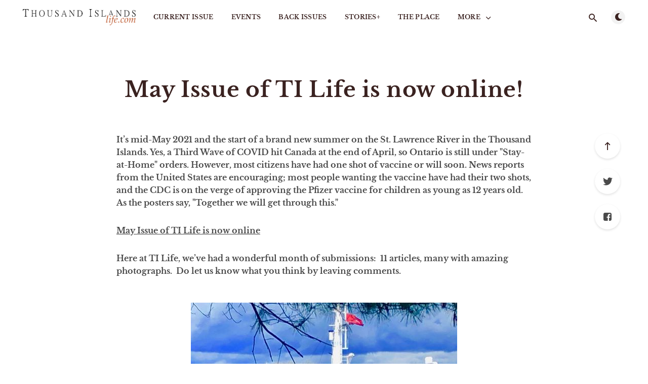

--- FILE ---
content_type: text/html; charset=utf-8
request_url: https://thousandislandslife.com/notifications/may-2021-issue-of-ti-life/
body_size: 6583
content:
<!DOCTYPE html>
<html lang="en">
  <head>
    <meta charset="utf-8" />
    <meta http-equiv="X-UA-Compatible" content="IE=edge" />

    <title>May Issue of TI Life is now online!</title>
    <meta name="HandheldFriendly" content="True" />
    <meta name="viewport" content="width=device-width, initial-scale=1.0" />

    <link rel="preload" href="/assets/css/app.css?v=26ec1d88db" as="style" />
    <link rel="preload" href="/assets/js/manifest.js?v=26ec1d88db" as="script" />
    <link rel="preload" href="/assets/js/vendor.js?v=26ec1d88db" as="script" />
    <link rel="preload" href="/assets/js/app.js?v=26ec1d88db" as="script" />

      <link rel="preload" href="/assets/css/post.css?v=26ec1d88db" as="style" />
  <link rel="preload" href="/assets/js/post.js?v=26ec1d88db" as="script" />



    <link rel="stylesheet" type="text/css" href="/assets/css/app.css?v=26ec1d88db" media="screen" />

      <link rel="stylesheet" type="text/css" href="/assets/css/post.css?v=26ec1d88db" media="screen" />


    

    <link rel="icon" href="https://thousandislandslife.com/content/images/size/w256h256/2019/02/favicon-1.png" type="image/png">
    <link rel="canonical" href="https://thousandislandslife.com/notifications/may-2021-issue-of-ti-life/">
    <meta name="referrer" content="no-referrer-when-downgrade">
    <link rel="amphtml" href="https://thousandislandslife.com/notifications/may-2021-issue-of-ti-life/amp/">
    
    <meta property="og:site_name" content="Thousand Islands Life Magazine">
    <meta property="og:type" content="article">
    <meta property="og:title" content="May Issue of TI Life is now online!">
    <meta property="og:description" content="It’s mid-May 2021 and the start of a brand new summer on the St. Lawrence River in the Thousand Islands. Yes, a Third Wave of COVID hit Canada at the end of April, so Ontario is still under &quot;Stay-at-Home&quot; orders. However, most citizens have had one shot of vaccine">
    <meta property="og:url" content="https://thousandislandslife.com/notifications/may-2021-issue-of-ti-life/">
    <meta property="og:image" content="https://thousandislandslife.com/content/images/2019/02/_MG_0387.jpg">
    <meta property="article:published_time" content="2021-05-12T13:04:34.000Z">
    <meta property="article:modified_time" content="2021-05-14T23:18:21.000Z">
    <meta property="article:tag" content="Notifications">
    
    <meta property="article:publisher" content="https://www.facebook.com/tTILife/">
    <meta name="twitter:card" content="summary_large_image">
    <meta name="twitter:title" content="May Issue of TI Life is now online!">
    <meta name="twitter:description" content="It’s mid-May 2021 and the start of a brand new summer on the St. Lawrence River in the Thousand Islands. Yes, a Third Wave of COVID hit Canada at the end of April, so Ontario is still under &quot;Stay-at-Home&quot; orders. However, most citizens have had one shot of vaccine">
    <meta name="twitter:url" content="https://thousandislandslife.com/notifications/may-2021-issue-of-ti-life/">
    <meta name="twitter:image" content="https://thousandislandslife.com/content/images/2019/02/_MG_0387.jpg">
    <meta name="twitter:label1" content="Written by">
    <meta name="twitter:data1" content="Susan W. Smith">
    <meta name="twitter:label2" content="Filed under">
    <meta name="twitter:data2" content="Notifications">
    <meta name="twitter:site" content="@TILife">
    <meta property="og:image:width" content="900">
    <meta property="og:image:height" content="349">
    
    <script type="application/ld+json">
{
    "@context": "https://schema.org",
    "@type": "Article",
    "publisher": {
        "@type": "Organization",
        "name": "Thousand Islands Life Magazine",
        "url": "https://thousandislandslife.com/",
        "logo": {
            "@type": "ImageObject",
            "url": "https://thousandislandslife.com/content/images/2019/01/logo-no-tagline-stacked.png"
        }
    },
    "author": {
        "@type": "Person",
        "name": "Susan W. Smith",
        "image": {
            "@type": "ImageObject",
            "url": "//www.gravatar.com/avatar/df0ae1aeb52c194e918ef781ffe4995a?s=250&d=mm&r=x",
            "width": 250,
            "height": 250
        },
        "url": "https://thousandislandslife.com/author/susan/",
        "sameAs": []
    },
    "headline": "May Issue of TI Life is now online!",
    "url": "https://thousandislandslife.com/notifications/may-2021-issue-of-ti-life/",
    "datePublished": "2021-05-12T13:04:34.000Z",
    "dateModified": "2021-05-14T23:18:21.000Z",
    "keywords": "Notifications",
    "description": "It’s mid-May 2021 and the start of a brand new summer on the St. Lawrence River in the Thousand Islands. Yes, a Third Wave of COVID hit Canada at the end of April, so Ontario is still under &quot;Stay-at-Home&quot; orders. However, most citizens have had one shot of vaccine or will soon. News reports from the United States are encouraging; most people wanting the vaccine have had their two shots, and the CDC is on the verge of approving the Pfizer vaccine for children as young as 12 years old. As the post",
    "mainEntityOfPage": "https://thousandislandslife.com/notifications/may-2021-issue-of-ti-life/"
}
    </script>

    <meta name="generator" content="Ghost 5.105">
    <link rel="alternate" type="application/rss+xml" title="Thousand Islands Life Magazine" href="https://thousandislandslife.com/rss/">
    
    <script defer src="https://cdn.jsdelivr.net/ghost/sodo-search@~1.5/umd/sodo-search.min.js" data-key="934fd77b947f512a88d5dd3fad" data-styles="https://cdn.jsdelivr.net/ghost/sodo-search@~1.5/umd/main.css" data-sodo-search="https://thousandislandslife.com/" data-locale="en" crossorigin="anonymous"></script>
    
    <link href="https://thousandislandslife.com/webmentions/receive/" rel="webmention">
    <script defer src="/public/cards.min.js?v=26ec1d88db"></script><style>:root {--ghost-accent-color: #15171A;}</style>
    <link rel="stylesheet" type="text/css" href="/public/cards.min.css?v=26ec1d88db">
    <!-- Global site tag (gtag.js) - Google Analytics -->
<script async src="https://www.googletagmanager.com/gtag/js?id=UA-6667244-1"></script>
<script>
 var search_api_key = '0e57a86f260359000ebc54d138'; 
  window.dataLayer = window.dataLayer || [];
  function gtag(){dataLayer.push(arguments);}
  gtag('js', new Date());

  gtag('config', 'UA-6667244-1');
  var search_api_key = '0e57a86f260359000ebc54d138';
</script>

    <style>
      :root {
        --primary-subtle-color: var(--ghost-accent-color) !important;
      }
    </style>

    <script>
      // @license magnet:?xt=urn:btih:d3d9a9a6595521f9666a5e94cc830dab83b65699&dn=expat.txt Expat
      const ghostHost = "https://thousandislandslife.com"
      // @license-end
    </script>

      <script>
        const nativeSearchEnabled = true
      </script>



    <script>
      if (typeof Storage !== 'undefined') {
        const currentSavedTheme = localStorage.getItem('theme')

        if (currentSavedTheme && currentSavedTheme === 'dark') {
          document.documentElement.setAttribute('data-theme', 'dark')
        } else {
          document.documentElement.setAttribute('data-theme', 'light')
        }
      }
    </script>
  </head>
  <body class="post-template tag-notifications tag-hash-import-2023-01-02-03-37">
    



  
<header class="m-header  js-header"  data-animate="fade-down">
  <div class="m-mobile-topbar">
    <button class="m-icon-button in-mobile-topbar js-open-menu" aria-label="Open menu">
      <span class="icon-menu" aria-hidden="true"></span>
    </button>
      <a href="https://thousandislandslife.com" class="m-logo in-mobile-topbar">
        <img src="https://thousandislandslife.com/content/images/2019/01/logo-no-tagline-stacked.png" alt="Thousand Islands Life Magazine" class="">
      </a>
    <button class="m-icon-button in-mobile-topbar " data-ghost-search aria-label="Open search">
      <span class="icon-search" aria-hidden="true"></span>
    </button>
  </div>

  <div class="m-menu js-menu">
    <button class="m-icon-button outlined as-close-menu js-close-menu" aria-label="Close menu">
      <span class="icon-close"></span>
    </button>
    <div class="m-menu__main">
      <div class="l-wrapper">
        <div class="m-nav js-main-nav">
          <nav class="m-nav__left js-main-nav-left" role="navigation" aria-label="Main menu">
            <ul>
                <li class="only-desktop">
                  <a href="https://thousandislandslife.com" class="m-logo">
                    <img src="https://thousandislandslife.com/content/images/2019/01/logo-no-tagline-stacked.png" alt="Thousand Islands Life Magazine" class="">
                  </a>
                </li>
                
    <li class="nav-current-issue">
      <a href="https://thousandislandslife.com/">Current Issue</a>
    </li>
    <li class="nav-events">
      <a href="https://thousandislandslife.com/events/">Events</a>
    </li>
    <li class="nav-back-issues">
      <a href="https://thousandislandslife.com/back-issues/">Back Issues</a>
    </li>
    <li class="nav-stories">
      <a href="https://thousandislandslife.com/tag/storiesplus/">STORIES+</a>
    </li>
    <li class="nav-the-place">
      <a href="https://thousandislandslife.com/the-place/">The Place</a>
    </li>

                <li class="more">
                  <span>
                    <a href="javascript:void(0);" class="js-open-secondary-menu">
                      More
                      <span class="icon-chevron-down" aria-hidden="true"></span>
                    </a>
                  </span>
                </li>
              <li class="submenu-option js-submenu-option hidden">
              </li>
            </ul>
          </nav>
          <div class="m-nav__right">
            <button class="m-icon-button in-menu-main " data-ghost-search aria-label="Open search">
              <span class="icon-search" aria-hidden="true"></span>
            </button>
            <div class="m-toggle-darkmode js-tooltip" data-tippy-content="Toggle light/dark mode" tabindex="0">
              <label for="toggle-darkmode" class="sr-only">
                Toggle light/dark mode
              </label>
              <input id="toggle-darkmode" type="checkbox" class="js-toggle-darkmode">
              <div>
                <span class="icon-moon moon" aria-hidden="true"></span>
                <span class="icon-sunny sun" aria-hidden="true"></span>
              </div>
            </div>
          </div>
        </div>
      </div>
    </div>
  </div>

    <div id="secondary-navigation-template" style="display: none;">
      
  <ul class="m-secondary-menu">
      <li class="nav-properties">
        <a href="https://thousandislandslife.com/properties/">Properties</a>
      </li>
      <li class="nav-books">
        <a href="https://thousandislandslife.com/books/">Books</a>
      </li>
      <li class="nav-photos">
        <a href="https://thousandislandslife.com/photos/">Photos</a>
      </li>
      <li class="nav-excursions">
        <a href="https://thousandislandslife.com/excursions/">Excursions</a>
      </li>
      <li class="nav-communities">
        <a href="https://thousandislandslife.com/communities/">Communities</a>
      </li>
      <li class="nav-about">
        <a href="https://thousandislandslife.com/about/">About</a>
      </li>
  </ul>

    </div>
</header>


<main class="main-wrap">
    
  <section class="m-hero no-picture in-post" data-animate="fade">
    </section>
  
  <article>
    <div class="l-content in-post">
        <div class="l-wrapper in-post no-image js-animation-wrapper" data-animate="fade-up">
          <div
            class="l-post-content js-progress-content">
            <header class="m-heading">
              <h1 class="m-heading__title in-post">May Issue of TI Life is now online!</h1>
            </header>
            <div class="pos-relative js-post-content">
              <div class="m-share">
                <div class="m-share__content js-sticky">
                  <a href="https://www.facebook.com/sharer/sharer.php?u=https://thousandislandslife.com/notifications/may-2021-issue-of-ti-life/"
                    class="m-icon-button filled in-share" target="_blank" rel="noopener" aria-label="Facebook">
                    <span class="icon-facebook" aria-hidden="true"></span>
                  </a>
                  <a href="https://twitter.com/intent/tweet?text=May%20Issue%20of%20TI%20Life%20is%20now%20online!&url=https://thousandislandslife.com/notifications/may-2021-issue-of-ti-life/"
                    class="m-icon-button filled in-share" target="_blank" rel="noopener" aria-label="Twitter">
                    <span class="icon-twitter" aria-hidden="true"></span>
                  </a>
                  <button class="m-icon-button filled in-share progress js-scrolltop" aria-label="Scroll to top">
                    <span class="icon-arrow-top" aria-hidden="true"></span>
                    <svg aria-hidden="true">
                      <circle class="progress-ring__circle js-progress" fill="transparent" r="0" />
                    </svg>
                  </button>
                </div>
              </div>
              <p>It’s mid-May 2021 and the start of a brand new summer on the St. Lawrence River in the Thousand Islands. Yes, a Third Wave of COVID hit Canada at the end of April, so Ontario is still under "Stay-at-Home" orders. However, most citizens have had one shot of vaccine or will soon. News reports from the United States are encouraging; most people wanting the vaccine have had their two shots, and the CDC is on the verge of approving the Pfizer vaccine for children as young as 12 years old. As the posters say, "Together we will get through this."</p><p><a href="https://thousandislandslife.com/">May Issue of TI Life is now online</a></p><p>Here at TI Life, we’ve had a wonderful month of submissions:  11 articles, many with amazing photographs.  Do let us know what you think by leaving comments.</p><figure class="kg-card kg-image-card"><img src="https://thousandislandslife.com/content/images/2021/05/James-R-Miller-1.jpg" class="kg-image" alt loading="lazy" width="526" height="529"></figure><p><em>James R. Miller, Moderator for Facebook 1000 Islands River Rats Now and Then has a million dollar view! Thanks for sharing James, we appreciate it. </em></p><h2 id="may-issue-of-ti-life">May Issue of TI Life</h2><p></p><p><strong>TI Life’s News - All About Lynn and More – from the Editor.</strong><br>A tribute to Lynn McElfresh; no real news about the Border. We say goodbye to Junie Augsbury and more.  . .</p><p><strong>There Aren’t Enough Mays In Any Lifetime – by Gerry Smith.</strong><br>The month of May is a spectacularly intense and interesting time in the bird world. Early breeders, such as Great Horned Owl, Bald Eagle, Common Raven, and Canada Goose have rapidly growing young.  Yes, it's Spring!</p><p><strong>Sunken Rock Light – by Mary Alice Snetsinger.</strong><br>Marking the largely submerged rock formation known as Bush Island, Sunken Rock is a little workhorse of a lighthouse built in 1847, and still in service today.</p><p><strong>Memories from My Sketch Book – by Joel F. Charles.</strong><br>I'm sure people wondered who this guy wandering around town, snapping shots of all kinds of things, might be.</p><figure class="kg-card kg-image-card"><img src="https://thousandislandslife.com/content/images/2021/05/Karen-MIllspaugh-1.jpg" class="kg-image" alt loading="lazy" width="810" height="540" srcset="https://thousandislandslife.com/content/images/size/w600/2021/05/Karen-MIllspaugh-1.jpg 600w, https://thousandislandslife.com/content/images/2021/05/Karen-MIllspaugh-1.jpg 810w" sizes="(min-width: 720px) 720px"></figure><p><em>Karen Millspaugh captured this bird in flight, and oh yes - a fabulous rainbow too! [Facebook 1000 Islands River Rats Now and Then]</em></p><p><strong>Winter North, Winter South – by Doug Tulloch &amp; Brian Hudon.</strong><br>Leaving the River, no matter the season, is never easy for me . . . Then my pal, Brian Hudon, gave me the best of both worlds.</p><p><strong>Opening, A Photo Essay – by Sarah Ellen Smith.</strong><br>This opening is the best opening ever. The end of 2020, a new year, vaccines, and a chance to see family and friends closer than at a distance.</p><p><strong>Sense of Place – by Martha Stroud.</strong><br>Artists participating in the A Sense of Place Art Show in Kingston, ON, describe what painting is like in the time of the pandemic.</p><p><strong>The Friends of Springfield House Complex Need Your Help! – by Brian R. Phillips and Glennda Olivier.</strong><br>The Springfield House Complex of historic buildings, in the Township of Leeds and the Thousand Islands, are in danger of being declared surplus and possibly sold.</p><figure class="kg-card kg-image-card"><img src="https://thousandislandslife.com/content/images/2021/05/Steve-Money-2.JPG" class="kg-image" alt loading="lazy" width="779" height="446" srcset="https://thousandislandslife.com/content/images/size/w600/2021/05/Steve-Money-2.JPG 600w, https://thousandislandslife.com/content/images/2021/05/Steve-Money-2.JPG 779w" sizes="(min-width: 720px) 720px"></figure><p><em>Have you seen your 2021 Great Blue Heron yet? Thanks to Steve Money / MoneyShotz  Photography for sharing these with TI Life.</em></p><p><strong>Gananoque Love – by Susan W. Smith.</strong><br>Alan Code says, "I wanted to take all the positive things about Gananoque and share them . . ."</p><p><strong>Sudoku Puzzles #81 &amp; #82 – by Dan LeKander.</strong><br>More Sudoku fun is in store for you this May.  Please enjoy!</p><p><strong>The Witch of Wellesley Island, Chapter 6: No Turning Back – by Patrick Metcalf.</strong><br>"We should go back in," said Pete, staring through the windshield toward the side entrance of the diner. . . "What would that accomplish?" asked Sarah.</p><h2 id="faqs-for-ti-life">FAQs for TI Life</h2><p><strong>How often do we publish?</strong> TI Life is posted on the 15th of the month, all year round.</p><p><strong>How do I subscribe? </strong>At the end of each article is the link to <strong>Notification</strong>. Give us your email and you are subscribed. You may unsubscribe anytime you wish.</p><p><strong>Events and Properties?</strong> We will be happy to list your summer events and real estate properties in the hopes of finding good land stewards for the next generation of islanders.</p><p><strong>How much does it cost?</strong>  <em>TI Life</em> is free 24/7 on line. We do not accept advertising and we are all volunteers. However there are support buttons for both US/CA; donations assists us with software updates and computer magic.</p><p><strong><strong>Do you have an idea? </strong></strong>It is an excellent way for those interested in the Thousand Islands to share information, stories and lore.</p><p>By Susan W. Smith, Editor, <a href="mailto:info@thousandislandslife.com">info@thousandislandslife.com</a></p><blockquote><em><em><em><em>Special thanks to the TI Life team, proofreaders, Rick Taylor, Dane Zabriskie, Georgia Barker, and </em></em>the real<em><em> editor, Elspeth Naismith. They all make every issue great! </em></em></em>Each month we pay tribute to Bill Stallan, our <em><em>"<em>comma policeman</em>",<em> </em></em>who </em>has been in the hospital for several months. We do so again this month, and wish him continued progress<em><em><em>!</em></em></em></em></blockquote>
            </div>
          </div>
        </div>
    </div>
  </article>
</main>




    


<footer class="m-footer">

  <section class="m-subscribe-section js-newsletter">
    <div class="l-wrapper in-post">
      <div class="m-subscribe-section__content">
        <div class="m-subscribe-section__text m-footer__content">
          
        <div>
            <p><a href="https://thousandislandslife.com/tag/january-2019/">Current Issue</a> · <a href="https://thousandislandslife.com/back-issues/">Back Issues</a> · <a href="https://thousandislandslife.com/the-place/">The Place</a> · <a href="https://thousandislandslife.com/properties/">Properties</a> · <a href="https://thousandislandslife.com/books/">Books</a> · <a href="https://thousandislandslife.com/photos/">Photos</a> · <a href="https://thousandislandslife.com/excursions/">Excursions</a> · <a href="https://thousandislandslife.com/communities">Communities</a> · <a href="https://thousandislandslife.com/about/">About</a> · <a href="https://thousandislandslife.com/submissions">Submit an Article</a></p>
        </div>
      <nav class="m-footer-social">
        <a href="https://www.facebook.com/tTILife/" target="_blank" rel="noopener" aria-label="Facebook">
          <span class="icon-facebook" aria-hidden="true"></span>
        </a>
        <a href="https://twitter.com/TILife" target="_blank" rel="noopener" aria-label="Twitter">
          <span class="icon-twitter" aria-hidden="true"></span>
        </a>
      <a href="https://thousandislandslife.com/rss" aria-label="RSS">
        <span class="icon-rss" aria-hidden="true"></span>
      </a>
    </nav>
    
    <p class="footer-p small-font">
      &copy; 2026 Thousand Islands Life Magazine | <a href="/terms/">Terms of use</a>
    </p>



        </div>
        <div class="m-subscribe-section__form">
          
<div class="m-subscribe-section__form">
    <script src='https://www.google.com/recaptcha/api.js'></script>
   <form action="https://notifications.thousandislandslife.com/subscribe" method="POST" accept-charset="utf-8">
    <div class="m-subscribe__form">
      <div class="pos-relative">
        <label for="name" class="sr-only">Your name</label>
        <input id="name" name="name" class="m-input in-subscribe-section" type="text" placeholder="Your name" required />
        <label for="email" class="sr-only">Your email address</label>
        <input id="email" name="email" class="m-input in-subscribe-section" type="email" placeholder="Your email address" required />
            <p class="g-recaptcha" data-sitekey="6Ld0ELIZAAAAAHExR_JfD48HnBKWsyKlagzUKnSz"></p><div style="display:none;">
              <label for="hp">HP</label><br/>
              <input type="text" name="hp" id="hp"/>
              </div>
      </div>
        <input type="hidden" name="list" value="2T9Kcfn8926u9J892RD892teCkBg"/>
        <input type="hidden" name="subform" value="yes"/>
      <button id="submit" class="m-button primary block" type="submit">Subscribe</button>
    </div>
  </form>
</div>









        </div>
      </div>
    </div>
  </section>
</footer>
    <script defer src="/assets/js/manifest.js?v=26ec1d88db"></script>
    <script defer src="/assets/js/vendor.js?v=26ec1d88db"></script>
    <script defer src="/assets/js/app.js?v=26ec1d88db"></script>

      <script defer src="/assets/js/post.js?v=26ec1d88db"></script>


    
  </body>
</html>


--- FILE ---
content_type: text/html; charset=utf-8
request_url: https://www.google.com/recaptcha/api2/anchor?ar=1&k=6Ld0ELIZAAAAAHExR_JfD48HnBKWsyKlagzUKnSz&co=aHR0cHM6Ly90aG91c2FuZGlzbGFuZHNsaWZlLmNvbTo0NDM.&hl=en&v=N67nZn4AqZkNcbeMu4prBgzg&size=normal&anchor-ms=20000&execute-ms=30000&cb=r377baj77ee3
body_size: 49520
content:
<!DOCTYPE HTML><html dir="ltr" lang="en"><head><meta http-equiv="Content-Type" content="text/html; charset=UTF-8">
<meta http-equiv="X-UA-Compatible" content="IE=edge">
<title>reCAPTCHA</title>
<style type="text/css">
/* cyrillic-ext */
@font-face {
  font-family: 'Roboto';
  font-style: normal;
  font-weight: 400;
  font-stretch: 100%;
  src: url(//fonts.gstatic.com/s/roboto/v48/KFO7CnqEu92Fr1ME7kSn66aGLdTylUAMa3GUBHMdazTgWw.woff2) format('woff2');
  unicode-range: U+0460-052F, U+1C80-1C8A, U+20B4, U+2DE0-2DFF, U+A640-A69F, U+FE2E-FE2F;
}
/* cyrillic */
@font-face {
  font-family: 'Roboto';
  font-style: normal;
  font-weight: 400;
  font-stretch: 100%;
  src: url(//fonts.gstatic.com/s/roboto/v48/KFO7CnqEu92Fr1ME7kSn66aGLdTylUAMa3iUBHMdazTgWw.woff2) format('woff2');
  unicode-range: U+0301, U+0400-045F, U+0490-0491, U+04B0-04B1, U+2116;
}
/* greek-ext */
@font-face {
  font-family: 'Roboto';
  font-style: normal;
  font-weight: 400;
  font-stretch: 100%;
  src: url(//fonts.gstatic.com/s/roboto/v48/KFO7CnqEu92Fr1ME7kSn66aGLdTylUAMa3CUBHMdazTgWw.woff2) format('woff2');
  unicode-range: U+1F00-1FFF;
}
/* greek */
@font-face {
  font-family: 'Roboto';
  font-style: normal;
  font-weight: 400;
  font-stretch: 100%;
  src: url(//fonts.gstatic.com/s/roboto/v48/KFO7CnqEu92Fr1ME7kSn66aGLdTylUAMa3-UBHMdazTgWw.woff2) format('woff2');
  unicode-range: U+0370-0377, U+037A-037F, U+0384-038A, U+038C, U+038E-03A1, U+03A3-03FF;
}
/* math */
@font-face {
  font-family: 'Roboto';
  font-style: normal;
  font-weight: 400;
  font-stretch: 100%;
  src: url(//fonts.gstatic.com/s/roboto/v48/KFO7CnqEu92Fr1ME7kSn66aGLdTylUAMawCUBHMdazTgWw.woff2) format('woff2');
  unicode-range: U+0302-0303, U+0305, U+0307-0308, U+0310, U+0312, U+0315, U+031A, U+0326-0327, U+032C, U+032F-0330, U+0332-0333, U+0338, U+033A, U+0346, U+034D, U+0391-03A1, U+03A3-03A9, U+03B1-03C9, U+03D1, U+03D5-03D6, U+03F0-03F1, U+03F4-03F5, U+2016-2017, U+2034-2038, U+203C, U+2040, U+2043, U+2047, U+2050, U+2057, U+205F, U+2070-2071, U+2074-208E, U+2090-209C, U+20D0-20DC, U+20E1, U+20E5-20EF, U+2100-2112, U+2114-2115, U+2117-2121, U+2123-214F, U+2190, U+2192, U+2194-21AE, U+21B0-21E5, U+21F1-21F2, U+21F4-2211, U+2213-2214, U+2216-22FF, U+2308-230B, U+2310, U+2319, U+231C-2321, U+2336-237A, U+237C, U+2395, U+239B-23B7, U+23D0, U+23DC-23E1, U+2474-2475, U+25AF, U+25B3, U+25B7, U+25BD, U+25C1, U+25CA, U+25CC, U+25FB, U+266D-266F, U+27C0-27FF, U+2900-2AFF, U+2B0E-2B11, U+2B30-2B4C, U+2BFE, U+3030, U+FF5B, U+FF5D, U+1D400-1D7FF, U+1EE00-1EEFF;
}
/* symbols */
@font-face {
  font-family: 'Roboto';
  font-style: normal;
  font-weight: 400;
  font-stretch: 100%;
  src: url(//fonts.gstatic.com/s/roboto/v48/KFO7CnqEu92Fr1ME7kSn66aGLdTylUAMaxKUBHMdazTgWw.woff2) format('woff2');
  unicode-range: U+0001-000C, U+000E-001F, U+007F-009F, U+20DD-20E0, U+20E2-20E4, U+2150-218F, U+2190, U+2192, U+2194-2199, U+21AF, U+21E6-21F0, U+21F3, U+2218-2219, U+2299, U+22C4-22C6, U+2300-243F, U+2440-244A, U+2460-24FF, U+25A0-27BF, U+2800-28FF, U+2921-2922, U+2981, U+29BF, U+29EB, U+2B00-2BFF, U+4DC0-4DFF, U+FFF9-FFFB, U+10140-1018E, U+10190-1019C, U+101A0, U+101D0-101FD, U+102E0-102FB, U+10E60-10E7E, U+1D2C0-1D2D3, U+1D2E0-1D37F, U+1F000-1F0FF, U+1F100-1F1AD, U+1F1E6-1F1FF, U+1F30D-1F30F, U+1F315, U+1F31C, U+1F31E, U+1F320-1F32C, U+1F336, U+1F378, U+1F37D, U+1F382, U+1F393-1F39F, U+1F3A7-1F3A8, U+1F3AC-1F3AF, U+1F3C2, U+1F3C4-1F3C6, U+1F3CA-1F3CE, U+1F3D4-1F3E0, U+1F3ED, U+1F3F1-1F3F3, U+1F3F5-1F3F7, U+1F408, U+1F415, U+1F41F, U+1F426, U+1F43F, U+1F441-1F442, U+1F444, U+1F446-1F449, U+1F44C-1F44E, U+1F453, U+1F46A, U+1F47D, U+1F4A3, U+1F4B0, U+1F4B3, U+1F4B9, U+1F4BB, U+1F4BF, U+1F4C8-1F4CB, U+1F4D6, U+1F4DA, U+1F4DF, U+1F4E3-1F4E6, U+1F4EA-1F4ED, U+1F4F7, U+1F4F9-1F4FB, U+1F4FD-1F4FE, U+1F503, U+1F507-1F50B, U+1F50D, U+1F512-1F513, U+1F53E-1F54A, U+1F54F-1F5FA, U+1F610, U+1F650-1F67F, U+1F687, U+1F68D, U+1F691, U+1F694, U+1F698, U+1F6AD, U+1F6B2, U+1F6B9-1F6BA, U+1F6BC, U+1F6C6-1F6CF, U+1F6D3-1F6D7, U+1F6E0-1F6EA, U+1F6F0-1F6F3, U+1F6F7-1F6FC, U+1F700-1F7FF, U+1F800-1F80B, U+1F810-1F847, U+1F850-1F859, U+1F860-1F887, U+1F890-1F8AD, U+1F8B0-1F8BB, U+1F8C0-1F8C1, U+1F900-1F90B, U+1F93B, U+1F946, U+1F984, U+1F996, U+1F9E9, U+1FA00-1FA6F, U+1FA70-1FA7C, U+1FA80-1FA89, U+1FA8F-1FAC6, U+1FACE-1FADC, U+1FADF-1FAE9, U+1FAF0-1FAF8, U+1FB00-1FBFF;
}
/* vietnamese */
@font-face {
  font-family: 'Roboto';
  font-style: normal;
  font-weight: 400;
  font-stretch: 100%;
  src: url(//fonts.gstatic.com/s/roboto/v48/KFO7CnqEu92Fr1ME7kSn66aGLdTylUAMa3OUBHMdazTgWw.woff2) format('woff2');
  unicode-range: U+0102-0103, U+0110-0111, U+0128-0129, U+0168-0169, U+01A0-01A1, U+01AF-01B0, U+0300-0301, U+0303-0304, U+0308-0309, U+0323, U+0329, U+1EA0-1EF9, U+20AB;
}
/* latin-ext */
@font-face {
  font-family: 'Roboto';
  font-style: normal;
  font-weight: 400;
  font-stretch: 100%;
  src: url(//fonts.gstatic.com/s/roboto/v48/KFO7CnqEu92Fr1ME7kSn66aGLdTylUAMa3KUBHMdazTgWw.woff2) format('woff2');
  unicode-range: U+0100-02BA, U+02BD-02C5, U+02C7-02CC, U+02CE-02D7, U+02DD-02FF, U+0304, U+0308, U+0329, U+1D00-1DBF, U+1E00-1E9F, U+1EF2-1EFF, U+2020, U+20A0-20AB, U+20AD-20C0, U+2113, U+2C60-2C7F, U+A720-A7FF;
}
/* latin */
@font-face {
  font-family: 'Roboto';
  font-style: normal;
  font-weight: 400;
  font-stretch: 100%;
  src: url(//fonts.gstatic.com/s/roboto/v48/KFO7CnqEu92Fr1ME7kSn66aGLdTylUAMa3yUBHMdazQ.woff2) format('woff2');
  unicode-range: U+0000-00FF, U+0131, U+0152-0153, U+02BB-02BC, U+02C6, U+02DA, U+02DC, U+0304, U+0308, U+0329, U+2000-206F, U+20AC, U+2122, U+2191, U+2193, U+2212, U+2215, U+FEFF, U+FFFD;
}
/* cyrillic-ext */
@font-face {
  font-family: 'Roboto';
  font-style: normal;
  font-weight: 500;
  font-stretch: 100%;
  src: url(//fonts.gstatic.com/s/roboto/v48/KFO7CnqEu92Fr1ME7kSn66aGLdTylUAMa3GUBHMdazTgWw.woff2) format('woff2');
  unicode-range: U+0460-052F, U+1C80-1C8A, U+20B4, U+2DE0-2DFF, U+A640-A69F, U+FE2E-FE2F;
}
/* cyrillic */
@font-face {
  font-family: 'Roboto';
  font-style: normal;
  font-weight: 500;
  font-stretch: 100%;
  src: url(//fonts.gstatic.com/s/roboto/v48/KFO7CnqEu92Fr1ME7kSn66aGLdTylUAMa3iUBHMdazTgWw.woff2) format('woff2');
  unicode-range: U+0301, U+0400-045F, U+0490-0491, U+04B0-04B1, U+2116;
}
/* greek-ext */
@font-face {
  font-family: 'Roboto';
  font-style: normal;
  font-weight: 500;
  font-stretch: 100%;
  src: url(//fonts.gstatic.com/s/roboto/v48/KFO7CnqEu92Fr1ME7kSn66aGLdTylUAMa3CUBHMdazTgWw.woff2) format('woff2');
  unicode-range: U+1F00-1FFF;
}
/* greek */
@font-face {
  font-family: 'Roboto';
  font-style: normal;
  font-weight: 500;
  font-stretch: 100%;
  src: url(//fonts.gstatic.com/s/roboto/v48/KFO7CnqEu92Fr1ME7kSn66aGLdTylUAMa3-UBHMdazTgWw.woff2) format('woff2');
  unicode-range: U+0370-0377, U+037A-037F, U+0384-038A, U+038C, U+038E-03A1, U+03A3-03FF;
}
/* math */
@font-face {
  font-family: 'Roboto';
  font-style: normal;
  font-weight: 500;
  font-stretch: 100%;
  src: url(//fonts.gstatic.com/s/roboto/v48/KFO7CnqEu92Fr1ME7kSn66aGLdTylUAMawCUBHMdazTgWw.woff2) format('woff2');
  unicode-range: U+0302-0303, U+0305, U+0307-0308, U+0310, U+0312, U+0315, U+031A, U+0326-0327, U+032C, U+032F-0330, U+0332-0333, U+0338, U+033A, U+0346, U+034D, U+0391-03A1, U+03A3-03A9, U+03B1-03C9, U+03D1, U+03D5-03D6, U+03F0-03F1, U+03F4-03F5, U+2016-2017, U+2034-2038, U+203C, U+2040, U+2043, U+2047, U+2050, U+2057, U+205F, U+2070-2071, U+2074-208E, U+2090-209C, U+20D0-20DC, U+20E1, U+20E5-20EF, U+2100-2112, U+2114-2115, U+2117-2121, U+2123-214F, U+2190, U+2192, U+2194-21AE, U+21B0-21E5, U+21F1-21F2, U+21F4-2211, U+2213-2214, U+2216-22FF, U+2308-230B, U+2310, U+2319, U+231C-2321, U+2336-237A, U+237C, U+2395, U+239B-23B7, U+23D0, U+23DC-23E1, U+2474-2475, U+25AF, U+25B3, U+25B7, U+25BD, U+25C1, U+25CA, U+25CC, U+25FB, U+266D-266F, U+27C0-27FF, U+2900-2AFF, U+2B0E-2B11, U+2B30-2B4C, U+2BFE, U+3030, U+FF5B, U+FF5D, U+1D400-1D7FF, U+1EE00-1EEFF;
}
/* symbols */
@font-face {
  font-family: 'Roboto';
  font-style: normal;
  font-weight: 500;
  font-stretch: 100%;
  src: url(//fonts.gstatic.com/s/roboto/v48/KFO7CnqEu92Fr1ME7kSn66aGLdTylUAMaxKUBHMdazTgWw.woff2) format('woff2');
  unicode-range: U+0001-000C, U+000E-001F, U+007F-009F, U+20DD-20E0, U+20E2-20E4, U+2150-218F, U+2190, U+2192, U+2194-2199, U+21AF, U+21E6-21F0, U+21F3, U+2218-2219, U+2299, U+22C4-22C6, U+2300-243F, U+2440-244A, U+2460-24FF, U+25A0-27BF, U+2800-28FF, U+2921-2922, U+2981, U+29BF, U+29EB, U+2B00-2BFF, U+4DC0-4DFF, U+FFF9-FFFB, U+10140-1018E, U+10190-1019C, U+101A0, U+101D0-101FD, U+102E0-102FB, U+10E60-10E7E, U+1D2C0-1D2D3, U+1D2E0-1D37F, U+1F000-1F0FF, U+1F100-1F1AD, U+1F1E6-1F1FF, U+1F30D-1F30F, U+1F315, U+1F31C, U+1F31E, U+1F320-1F32C, U+1F336, U+1F378, U+1F37D, U+1F382, U+1F393-1F39F, U+1F3A7-1F3A8, U+1F3AC-1F3AF, U+1F3C2, U+1F3C4-1F3C6, U+1F3CA-1F3CE, U+1F3D4-1F3E0, U+1F3ED, U+1F3F1-1F3F3, U+1F3F5-1F3F7, U+1F408, U+1F415, U+1F41F, U+1F426, U+1F43F, U+1F441-1F442, U+1F444, U+1F446-1F449, U+1F44C-1F44E, U+1F453, U+1F46A, U+1F47D, U+1F4A3, U+1F4B0, U+1F4B3, U+1F4B9, U+1F4BB, U+1F4BF, U+1F4C8-1F4CB, U+1F4D6, U+1F4DA, U+1F4DF, U+1F4E3-1F4E6, U+1F4EA-1F4ED, U+1F4F7, U+1F4F9-1F4FB, U+1F4FD-1F4FE, U+1F503, U+1F507-1F50B, U+1F50D, U+1F512-1F513, U+1F53E-1F54A, U+1F54F-1F5FA, U+1F610, U+1F650-1F67F, U+1F687, U+1F68D, U+1F691, U+1F694, U+1F698, U+1F6AD, U+1F6B2, U+1F6B9-1F6BA, U+1F6BC, U+1F6C6-1F6CF, U+1F6D3-1F6D7, U+1F6E0-1F6EA, U+1F6F0-1F6F3, U+1F6F7-1F6FC, U+1F700-1F7FF, U+1F800-1F80B, U+1F810-1F847, U+1F850-1F859, U+1F860-1F887, U+1F890-1F8AD, U+1F8B0-1F8BB, U+1F8C0-1F8C1, U+1F900-1F90B, U+1F93B, U+1F946, U+1F984, U+1F996, U+1F9E9, U+1FA00-1FA6F, U+1FA70-1FA7C, U+1FA80-1FA89, U+1FA8F-1FAC6, U+1FACE-1FADC, U+1FADF-1FAE9, U+1FAF0-1FAF8, U+1FB00-1FBFF;
}
/* vietnamese */
@font-face {
  font-family: 'Roboto';
  font-style: normal;
  font-weight: 500;
  font-stretch: 100%;
  src: url(//fonts.gstatic.com/s/roboto/v48/KFO7CnqEu92Fr1ME7kSn66aGLdTylUAMa3OUBHMdazTgWw.woff2) format('woff2');
  unicode-range: U+0102-0103, U+0110-0111, U+0128-0129, U+0168-0169, U+01A0-01A1, U+01AF-01B0, U+0300-0301, U+0303-0304, U+0308-0309, U+0323, U+0329, U+1EA0-1EF9, U+20AB;
}
/* latin-ext */
@font-face {
  font-family: 'Roboto';
  font-style: normal;
  font-weight: 500;
  font-stretch: 100%;
  src: url(//fonts.gstatic.com/s/roboto/v48/KFO7CnqEu92Fr1ME7kSn66aGLdTylUAMa3KUBHMdazTgWw.woff2) format('woff2');
  unicode-range: U+0100-02BA, U+02BD-02C5, U+02C7-02CC, U+02CE-02D7, U+02DD-02FF, U+0304, U+0308, U+0329, U+1D00-1DBF, U+1E00-1E9F, U+1EF2-1EFF, U+2020, U+20A0-20AB, U+20AD-20C0, U+2113, U+2C60-2C7F, U+A720-A7FF;
}
/* latin */
@font-face {
  font-family: 'Roboto';
  font-style: normal;
  font-weight: 500;
  font-stretch: 100%;
  src: url(//fonts.gstatic.com/s/roboto/v48/KFO7CnqEu92Fr1ME7kSn66aGLdTylUAMa3yUBHMdazQ.woff2) format('woff2');
  unicode-range: U+0000-00FF, U+0131, U+0152-0153, U+02BB-02BC, U+02C6, U+02DA, U+02DC, U+0304, U+0308, U+0329, U+2000-206F, U+20AC, U+2122, U+2191, U+2193, U+2212, U+2215, U+FEFF, U+FFFD;
}
/* cyrillic-ext */
@font-face {
  font-family: 'Roboto';
  font-style: normal;
  font-weight: 900;
  font-stretch: 100%;
  src: url(//fonts.gstatic.com/s/roboto/v48/KFO7CnqEu92Fr1ME7kSn66aGLdTylUAMa3GUBHMdazTgWw.woff2) format('woff2');
  unicode-range: U+0460-052F, U+1C80-1C8A, U+20B4, U+2DE0-2DFF, U+A640-A69F, U+FE2E-FE2F;
}
/* cyrillic */
@font-face {
  font-family: 'Roboto';
  font-style: normal;
  font-weight: 900;
  font-stretch: 100%;
  src: url(//fonts.gstatic.com/s/roboto/v48/KFO7CnqEu92Fr1ME7kSn66aGLdTylUAMa3iUBHMdazTgWw.woff2) format('woff2');
  unicode-range: U+0301, U+0400-045F, U+0490-0491, U+04B0-04B1, U+2116;
}
/* greek-ext */
@font-face {
  font-family: 'Roboto';
  font-style: normal;
  font-weight: 900;
  font-stretch: 100%;
  src: url(//fonts.gstatic.com/s/roboto/v48/KFO7CnqEu92Fr1ME7kSn66aGLdTylUAMa3CUBHMdazTgWw.woff2) format('woff2');
  unicode-range: U+1F00-1FFF;
}
/* greek */
@font-face {
  font-family: 'Roboto';
  font-style: normal;
  font-weight: 900;
  font-stretch: 100%;
  src: url(//fonts.gstatic.com/s/roboto/v48/KFO7CnqEu92Fr1ME7kSn66aGLdTylUAMa3-UBHMdazTgWw.woff2) format('woff2');
  unicode-range: U+0370-0377, U+037A-037F, U+0384-038A, U+038C, U+038E-03A1, U+03A3-03FF;
}
/* math */
@font-face {
  font-family: 'Roboto';
  font-style: normal;
  font-weight: 900;
  font-stretch: 100%;
  src: url(//fonts.gstatic.com/s/roboto/v48/KFO7CnqEu92Fr1ME7kSn66aGLdTylUAMawCUBHMdazTgWw.woff2) format('woff2');
  unicode-range: U+0302-0303, U+0305, U+0307-0308, U+0310, U+0312, U+0315, U+031A, U+0326-0327, U+032C, U+032F-0330, U+0332-0333, U+0338, U+033A, U+0346, U+034D, U+0391-03A1, U+03A3-03A9, U+03B1-03C9, U+03D1, U+03D5-03D6, U+03F0-03F1, U+03F4-03F5, U+2016-2017, U+2034-2038, U+203C, U+2040, U+2043, U+2047, U+2050, U+2057, U+205F, U+2070-2071, U+2074-208E, U+2090-209C, U+20D0-20DC, U+20E1, U+20E5-20EF, U+2100-2112, U+2114-2115, U+2117-2121, U+2123-214F, U+2190, U+2192, U+2194-21AE, U+21B0-21E5, U+21F1-21F2, U+21F4-2211, U+2213-2214, U+2216-22FF, U+2308-230B, U+2310, U+2319, U+231C-2321, U+2336-237A, U+237C, U+2395, U+239B-23B7, U+23D0, U+23DC-23E1, U+2474-2475, U+25AF, U+25B3, U+25B7, U+25BD, U+25C1, U+25CA, U+25CC, U+25FB, U+266D-266F, U+27C0-27FF, U+2900-2AFF, U+2B0E-2B11, U+2B30-2B4C, U+2BFE, U+3030, U+FF5B, U+FF5D, U+1D400-1D7FF, U+1EE00-1EEFF;
}
/* symbols */
@font-face {
  font-family: 'Roboto';
  font-style: normal;
  font-weight: 900;
  font-stretch: 100%;
  src: url(//fonts.gstatic.com/s/roboto/v48/KFO7CnqEu92Fr1ME7kSn66aGLdTylUAMaxKUBHMdazTgWw.woff2) format('woff2');
  unicode-range: U+0001-000C, U+000E-001F, U+007F-009F, U+20DD-20E0, U+20E2-20E4, U+2150-218F, U+2190, U+2192, U+2194-2199, U+21AF, U+21E6-21F0, U+21F3, U+2218-2219, U+2299, U+22C4-22C6, U+2300-243F, U+2440-244A, U+2460-24FF, U+25A0-27BF, U+2800-28FF, U+2921-2922, U+2981, U+29BF, U+29EB, U+2B00-2BFF, U+4DC0-4DFF, U+FFF9-FFFB, U+10140-1018E, U+10190-1019C, U+101A0, U+101D0-101FD, U+102E0-102FB, U+10E60-10E7E, U+1D2C0-1D2D3, U+1D2E0-1D37F, U+1F000-1F0FF, U+1F100-1F1AD, U+1F1E6-1F1FF, U+1F30D-1F30F, U+1F315, U+1F31C, U+1F31E, U+1F320-1F32C, U+1F336, U+1F378, U+1F37D, U+1F382, U+1F393-1F39F, U+1F3A7-1F3A8, U+1F3AC-1F3AF, U+1F3C2, U+1F3C4-1F3C6, U+1F3CA-1F3CE, U+1F3D4-1F3E0, U+1F3ED, U+1F3F1-1F3F3, U+1F3F5-1F3F7, U+1F408, U+1F415, U+1F41F, U+1F426, U+1F43F, U+1F441-1F442, U+1F444, U+1F446-1F449, U+1F44C-1F44E, U+1F453, U+1F46A, U+1F47D, U+1F4A3, U+1F4B0, U+1F4B3, U+1F4B9, U+1F4BB, U+1F4BF, U+1F4C8-1F4CB, U+1F4D6, U+1F4DA, U+1F4DF, U+1F4E3-1F4E6, U+1F4EA-1F4ED, U+1F4F7, U+1F4F9-1F4FB, U+1F4FD-1F4FE, U+1F503, U+1F507-1F50B, U+1F50D, U+1F512-1F513, U+1F53E-1F54A, U+1F54F-1F5FA, U+1F610, U+1F650-1F67F, U+1F687, U+1F68D, U+1F691, U+1F694, U+1F698, U+1F6AD, U+1F6B2, U+1F6B9-1F6BA, U+1F6BC, U+1F6C6-1F6CF, U+1F6D3-1F6D7, U+1F6E0-1F6EA, U+1F6F0-1F6F3, U+1F6F7-1F6FC, U+1F700-1F7FF, U+1F800-1F80B, U+1F810-1F847, U+1F850-1F859, U+1F860-1F887, U+1F890-1F8AD, U+1F8B0-1F8BB, U+1F8C0-1F8C1, U+1F900-1F90B, U+1F93B, U+1F946, U+1F984, U+1F996, U+1F9E9, U+1FA00-1FA6F, U+1FA70-1FA7C, U+1FA80-1FA89, U+1FA8F-1FAC6, U+1FACE-1FADC, U+1FADF-1FAE9, U+1FAF0-1FAF8, U+1FB00-1FBFF;
}
/* vietnamese */
@font-face {
  font-family: 'Roboto';
  font-style: normal;
  font-weight: 900;
  font-stretch: 100%;
  src: url(//fonts.gstatic.com/s/roboto/v48/KFO7CnqEu92Fr1ME7kSn66aGLdTylUAMa3OUBHMdazTgWw.woff2) format('woff2');
  unicode-range: U+0102-0103, U+0110-0111, U+0128-0129, U+0168-0169, U+01A0-01A1, U+01AF-01B0, U+0300-0301, U+0303-0304, U+0308-0309, U+0323, U+0329, U+1EA0-1EF9, U+20AB;
}
/* latin-ext */
@font-face {
  font-family: 'Roboto';
  font-style: normal;
  font-weight: 900;
  font-stretch: 100%;
  src: url(//fonts.gstatic.com/s/roboto/v48/KFO7CnqEu92Fr1ME7kSn66aGLdTylUAMa3KUBHMdazTgWw.woff2) format('woff2');
  unicode-range: U+0100-02BA, U+02BD-02C5, U+02C7-02CC, U+02CE-02D7, U+02DD-02FF, U+0304, U+0308, U+0329, U+1D00-1DBF, U+1E00-1E9F, U+1EF2-1EFF, U+2020, U+20A0-20AB, U+20AD-20C0, U+2113, U+2C60-2C7F, U+A720-A7FF;
}
/* latin */
@font-face {
  font-family: 'Roboto';
  font-style: normal;
  font-weight: 900;
  font-stretch: 100%;
  src: url(//fonts.gstatic.com/s/roboto/v48/KFO7CnqEu92Fr1ME7kSn66aGLdTylUAMa3yUBHMdazQ.woff2) format('woff2');
  unicode-range: U+0000-00FF, U+0131, U+0152-0153, U+02BB-02BC, U+02C6, U+02DA, U+02DC, U+0304, U+0308, U+0329, U+2000-206F, U+20AC, U+2122, U+2191, U+2193, U+2212, U+2215, U+FEFF, U+FFFD;
}

</style>
<link rel="stylesheet" type="text/css" href="https://www.gstatic.com/recaptcha/releases/N67nZn4AqZkNcbeMu4prBgzg/styles__ltr.css">
<script nonce="Ym9WeSUTi1xFWEJlniCSeg" type="text/javascript">window['__recaptcha_api'] = 'https://www.google.com/recaptcha/api2/';</script>
<script type="text/javascript" src="https://www.gstatic.com/recaptcha/releases/N67nZn4AqZkNcbeMu4prBgzg/recaptcha__en.js" nonce="Ym9WeSUTi1xFWEJlniCSeg">
      
    </script></head>
<body><div id="rc-anchor-alert" class="rc-anchor-alert"></div>
<input type="hidden" id="recaptcha-token" value="[base64]">
<script type="text/javascript" nonce="Ym9WeSUTi1xFWEJlniCSeg">
      recaptcha.anchor.Main.init("[\x22ainput\x22,[\x22bgdata\x22,\x22\x22,\[base64]/[base64]/[base64]/[base64]/[base64]/UltsKytdPUU6KEU8MjA0OD9SW2wrK109RT4+NnwxOTI6KChFJjY0NTEyKT09NTUyOTYmJk0rMTxjLmxlbmd0aCYmKGMuY2hhckNvZGVBdChNKzEpJjY0NTEyKT09NTYzMjA/[base64]/[base64]/[base64]/[base64]/[base64]/[base64]/[base64]\x22,\[base64]\\u003d\x22,\x22wr3Cl8KTDMKMw6HCmB/DisOYZ8OZT2cOHiogJMKRwr7CuBwJw7XClknCoAPCght/wrXDr8KCw6dWImstw73CrkHDnMKqJlw+w4l+f8KRw4A2wrJxw6DDrlHDgG9mw4Uzwpopw5XDj8Oxwr/Dl8KOw5A3KcKCw4vCiz7DisOzR0PCtX/CtcO9ETPCk8K5akLCuMOtwp0EGjoWwqfDuHA7ccOHScOSwqfChSPCmcKDScOywp/DuxlnCQLCmRvDqMKgwqdCwqjCrMOQwqLDvzHDosKcw5TCiC43wq3CmSHDk8KHPTMNCSXDu8OMdirDsMKTwrciw7PCjkouw65sw67CsA/CosO2w5/[base64]/CgMKpwoMeH8OIJMKkwrZKw7slSxcMaAnDnsOhw63DownCqV7DqETDo3w8UFQKdw/CjcKPdUwtw6vCvsKowol7O8OnwqFHViTCmG0yw5nCpsOfw6DDrHcrfR/CgVllwrk+D8OcwpHCtxHDjsOcw5wVwqQcw5Bpw4wOwpfDvMOjw7XCh8O4M8Kuw7Vlw5fCtigAb8OzOcK1w6LDpMKcwpfDgsKFWMKJw67CrxZ2wqNvwrVDZh/DuXbDhBVZeC0Gw55PJ8O3FsKsw6lGB8KlL8ObVRQNw77Cp8K/w4fDgG3DmA/[base64]/DgxPCscOKwrbCvCdVPcKNO8OmwpjDg0vCnkLCqcKTCkgLw75IC2PDoMO1SsOtw5LDvVLCtsKuw4Y8T3pOw5zCjcOEwqcjw5XDj1/DmCfDv1Mpw6bDiMKQw4/[base64]/DtEREw4hpwrfCtFwjwp7Cl2/DicKGw4Z8w5XDmcOAwp0WVcOsOcOXwrbDu8K9wo9jfW80wo9zw43ChCLCphoNbxQELkLCtsKCC8KQwqNwDMO/Y8KsewRiQ8OWBTcnw4FHw7UQX8KHY8Okw7nCq17ChSEvNsKdwoPDrDMMRsKWDsKnVicRw7/[base64]/Ds8Otw7LDqUApH8KUMcKUYMOyw5ENBMKCDMKbw77DjFjCi8OOwpBEwrfCmyBZKiDClMO1wr1eRTsDw4oiw5E5csOKw5zDhGNPw4wca1HDrcO/w5ASw63CmMKeHsKSVQQZcilwDcOnw5rCssOvWjRawrxCw77CtcKxw7MDw7DCqyUaw4XDqhnCn0HDqsKpwr82w6LCjsOJwolbw5zDmcKXwqvDksOeZsKoIWDCrxcbwqPCgcKPwr9twr/Dg8OFw7cnGR7DgMOyw44Bwq5/[base64]/ZRDDtFMeM3c6w6szw4Zqwo/CvXrDqk0jPDbDh8OZcV/CpD3Di8KbNCPCucK3w4fCg8KeAGl+BnxaHcK5w6ckPzfCg1d4w4/Dq2dYw6U+wrLDlsOWGcKlw4HDncKjKmfCpMOMI8KowpdPwoTDscKIHU/DlUM3w6LDs2YoZ8KDTX5Dw4bCscO2w7rDr8KEKVzCnRcAAMOmCcKZSsOWw6BzLQvDksOqw5jDsMOgwrbCtcKBw4cQOsKawqHDp8O2ZjfCs8Kjb8Oxw4dfwqHCkMKnwoZeO8OebcKpwpgOwp7Cn8KKT1DDh8KQwqbDiGQHwqQ/T8KYwqtHZVnDuMKTFkBPw6LCj3hLwpDDgHrCvDvDrU3CkQl6woXDpcKqwqzCmMO3wo0VbsOYTcOSScKyNUHCgsKoARxLwrLDlVxbwqwzMQcxY1VRw5jDlcKYwrzDv8Oow7NUw6RIeGAvw5t+cS/Ci8Kfw6TDg8KQw6DDgzjDqGcGw7HCpsOoK8OjSy7Dg3jDqU/CicK5ZEQtW27CnH3DlMK3wrxFTSZSw6TDp2c/QFzCvmbDnA4OdBnChMK7SMOySQlCw5JBF8Kzw6g1Uk82bMOBw6/Cj8K0ISFWw4vDmsKnBl4Rd8OnI8OjSg/Ct0QHwpnDl8KlwpUqIAjDv8KIJsKRBlfCkS/DhMK3Zg89AhLCusOCw6wqwoMVBMKOVMO1w7zCksOpeUZvwrhNUMO6B8KRw5nDv2NuHcKYwrVGPg4gGsO5w43Dn2LDlMO0wrnCtcKWw7HCrcO4EMKVXW48eE7CrsKYw74JO8OOw6rCinrChsOEw4vCl8Kfw6/DuMKkw5TCpcK6w5Euw7lFwo7CuMK9U1HDtsKhCz4iw6MPRxIXw7/Dp3TCqVHDhcOaw7IvY17CigRQw7vCilnDksKxYcKlRsKLI2PDm8KgUyrDt1wsEsKTYsO4w7kaw6hAKTREwp9/w7oSTcOrCsKgwol4DcOCw4vCu8O+Gglawr9Gw6PDsiV6w5XDqsKhADLDh8Kew6U/[base64]/Dh8ODAMK6asOUZsKqw4cFwr3DsGALwoN+AgQuwpbDpsO3woPCgHtVeMO4w7PDs8K7ZsOyHMOXBAs4w7sVw6XCgMKkw4PCmcO1LsOvwoJEwr4sG8O1woLCg2FAZcOuGcOVwolGJWnDmU/DiUTDimjDgMKgw65Gw4XDhsOQw5gMGhfCoQTDsUZ1w5AeLEfCkHLDoMKzw7BSWwUBw7zDrsKxw5/Co8OdIA1ZwpkTwr9dXCZ0bsOddCXDssOyw7nCqsKMwoDDh8OZwp/[base64]/DvnVfw4nDkcKZbsOFw5nDncKxw6HDg8Kvwq3CtsKvw6bDt8KbCFEBKEAow7HDjUhlTcKrBsOMFMKbwpEpwq7DghhdwqRRwoh5wqkzfywtwosUayZsOMOAO8KnJ2chwrzDj8Kpw6nCtRs3eMKTRCrCisKHTsKFbnvCmMO0wrwLEsO7RcKOw5YIYcKNQcKZw7Ntw5pFwp/[base64]/DrMOoccKXRsKIBcOywqALwr0tbEgzNH9bwpEgw74Dw50PaxzDr8K7csOlw45XworClcKZw6bCt2FCw7/CqMKVHcKAwpTCiMKaEm3CtVrDtcKhwrzCrMK1bcOKQXzCtcKlw5/[base64]/CqgDCkcKCw6Nkw7zDl3A9dn3Dr8OmYMKHwp9Sb0/[base64]/Co1nCi8K3QsKjwoHDvsOJw7Ixw7rCkEswM0jCqsKfw6DDlxrDksKSwrVCLMOOUsKwasOZw500w5vDonfCqwfCnE/Dqz3DqS3DqcOnwpR7w5DCg8OiwpkUwpZJwrRswoMHw5XCk8KPNk/[base64]/ScKfw64RNMOne8O/wogPJsKjw67DkcO4azfCri7DuGI0wqEeEX1YByLDpHPChcO+WC9jw49Iwo1Uw7vDusKhw7YKHcOYw6d2wqdGwrDCvxfDrk7CgcKuwr/DnwHCmcOYwrLCrSvCgsK2VcOlFBjCtGnCh0HDlMKRIlJrw4jCq8Oew60fdDddw5DDhiLDnsOaJibCpsKFw57CoMKqw6jCsMKHwq1Lwr3CjEbDhSjCo17CqsKCMTbDi8KFLsKrUsKvCW42w5TCi0PCgxYDwpPDkcOdw4RNbsO+DxMsGsK6w6Btwr/[base64]/OkIXbT3ChTXCtsOXw6rDsxvDqElgw45eOwcEBFw1bMKPw7fCp0zCqmTCqcKFw60Iw51Uwro7OMKAY8OiwrhDORlOQFTDlAlGYMO4w5F/wp/Cr8K6UsK9wr7DhMOtwonDiMKoJsKLw7R4asOrwrvCmMOFwrjDrcOHw7U3OsKCbMOsw7LDj8K3w7VGworDksOfRxovJ0UFwrR9VCExwqkTwqoTWXvDgcOww6BWw5J6SB3CjcOVFw7CgSwXwrPCgsKjaC7DpT0EwoTDk8Kcw6/DrMKmwroKwqNzFk0OMMO+w7rDqgjCsW5NXTXDqsOBVsOnwp3DoMKEw4HCoMK2w6jClj9Ywpt4N8K3V8O5w4rCiHgowpAtV8KhBMOHw5HCmcOTwoJTHMKSwo4OE8K+WyFhw6XCpcONwpDDuCUZVQhBEMKbwoLDl2Vaw4M3DsOYwp9vH8Knw6/[base64]/RkrCoE/DiMKEaiIGMlnDq8KULMKJXTs3Hz4lSk7DnsOQRWUpIwlUwpjDmn/[base64]/DuMKdw653wofCgcKnBcOfLMO5cADChMK/wrhkwpkOwogBYUfCuSvChCVpe8OoSXXDosKwDcOEWWbDhMKeBMK8eAfCvMOuYl3DghXDvsK/C8KMERnDosK0XDE4fnteZsOoNH02w79TXMKsw5FEw5HCrCQSwrfCjMKzw7DDrsKWN8KxcjgePQ03VQPDpsOFBWQLFcOkc3LClsK+w4TCtEINw6nCtsOOZiRdwoEGKcOPY8OAQW7CqsKkwrFuD0vDq8KUK8K6w69gwpnChRLDpgbDmi8Mw6cZwp7CicOQwrQwBk/DusO6w5XDgCp9w4jDn8KxOsObw6vDmgPCkcO/wozCo8Omw7/DjcOGw6jDkl/DvMKsw7gqShR3wpTCgcO5w73DkSQYNQrCpWVJEsKUBsOfw7vDkcKAwoZTwp5sA8Osdi7CnzbDql7Cg8KoOsOowqI/MMO4W8Orwr/[base64]/[base64]/CiEJ+P8Kswq/DrhjCtWbCsD4xMcOzwpIMKycuH8KywoMOw4TChsOKw6NcwpPDoAY6wqjChDjCncO0w6sLex3DvibDoX7DoknDvcKkw4N0wqDCqCEmLMK/MA3DghIuLSbClnDDs8Oyw4HDpcO8wrjDoVTCrWMRAsK7wqrDmMKresOew7oxwoTDn8KVw7RMw4xEwrdLLsO3w6xNUsO9w7IJw5dwOMKiwqVMw6rDrnlnw4fDgcKRe1PCjRo6aDnCvMOfPsOgwpjCiMKbwr9VOizDisOOw7XDisKRJMKScmnCl3UWw7pWw4/DlMK0wojCmcOVB8Kiw5wsw6I/[base64]/[base64]/DhXxOei0NRjlyMsOEwqYeB8Oww7xJw6fDoMKkOcOqwrNsNwYew4J/a0pow44BaMKJXgJuwpnCjMOtw6wRWcOrecOew7TCg8KNwplswqzDj8K8PcKXwo3DmEzCsQIoCMOPERrDp3vCkB4NcWrCtsK/[base64]/DqsO9TwgfwpJKwo8Dw4fDj03Du8OnwoluRcOIFsOLasK+XcO/YMOkYMK3L8KWwrE4wqJmwp8SwqJdR8ORURbCtcOYSB48ZTU0AMKJScK1HMK1wrMbHUnClHzCpUTDnsOjw4B8dxjDrcO5wr/[base64]/w5gWwrHDnFLDiHVSw7xswphXw4kqwo7DnS8GQcKWQ8Ksw6XDo8OcwrZ4wqvDg8K2woXDmFl0wohow5HCsH3CnE7Cl3vCo37Cg8Ocw7DDn8OXYEFEwrUGwoDDgkLChMKtwrDDjR1BBEbDqMOYZy4aW8KHOFkqwq3DjQfCvcK/EHvCjcOqBsOtw7LCscOww6rDtsK+wrPCqXdDwr1/OsKmw5YdwrFQwqrChy3DhcO2SybCoMOvdHPDgMONe0F/CMKLSsKsworCgsOaw7XDnh5MLFHDn8Ktwr5mwrfDn0fCucKrw6rDuMOpw7Eow5PDiMKvbS7Dvz1YLR/Dqidbw5FsP1DDuBbCi8KbTQTDkMKGwqIiKSh5BMOVKMKXwo/DlMKQwrfCnVgCV0rCgcO/IsOdwotZekzCrsKbwq/DmAwwWjPCvMOJQcOfwpLCuAd7wp9Hwq3ChcOpSsOSw4DCul7CmTcOw77DgApOwpbDncKow6HCg8KtTMOcwpzCgWrCvm3ChElUw5zDlkzCn8K/[base64]/w4nChyTDijbCtBE+R359OEXDmMOoF1cowoPCrx7CnCLCmsOlwrTDvcKxLinCrA3Dhw40TijCgkDDgUXCqcOOHUzDosKuw7rCoGZyw4tCw5zChxfCn8KVIcOOw4rDoMOKw7PCsgdDw4rDvyVSw7zCsMKawqDCikRhwp/[base64]/NcOhIMO9bWwQw4c2HAfCgMKcw4orw74DbywXwrzDtTbDqMOFw6VUwqtzVsKdKsO8wo8dwqZewpbDskHDoMKSEiBbw4/DtxnCn07CpV7DhFTDjRDCvMO7w7FYbMOoQH9NesKJUMKdPhVQJSLCrxzDssO0w7TCkjBYwpBmVHIQwpUVwrx6wrvCnm7CvUZdw6wLQmnDhcKyw4nCh8OZKH9zWMK/AFIfwoFoScKRdMOwcMKDw6xLw5/[base64]/CgsKowqFVHTDCtsKbBVF5NMKRwqMewqVhwrPCoAt1wqIOw47CuAIPeEcyOWTCjsOQd8KXQCI0wqJuScO7w5UGVsKiw6U/w77DjyQxBcKgSXRYYMOqVkbCs23CocONYCHDoDoGw6pwVzMGw5LDiQ/CqXdHPEg+w53DuhljwrlbwqF6w4ZmDMKew4HDkXjDlMOyw67DsMO1w7BKJcKIwr84wqMewqtcIMORP8Kswr/[base64]/DhC1zBsOWG8K2I8ObFMK4V2XDt1fCmRbDhsKgMcKJCcKNw6I8fMKEKMKqwpMDwqAQPXgtf8ObWzjCpsKEwprDgcOJwr/CtcOrOcKxVcOMacKQPsOPwop4wpLCvwDCi0pfS07CqMKAQUDDpS8FfXnDjHYNw5EcEMK4Ck7CuiJnwr8qwrTCpR7DuMO4wqh5w64MwoQDdxHDicOjwqt8dmt1wqXCqQvChcOgD8OWZsOZwrbCng1mPyp7aBXDklrDugjDokjDmnwpYTQTQcKrIT/Cr03Ch3fDvsK/[base64]/[base64]/[base64]/DtcKuw4TDo8OFfcK0RlY5wqLCmC9pwo4oZcKZNVvCu8KawqnDn8OSw6LDusOqFsK1HsKqw57CuTPDv8KQw6kNOW8qw53CncOTWMO/ZcKfEsKaw6skHnhHSABtEBnDgi/Cm13CmcOVw6zCqy3DmcKLZ8OUV8KuBS4pw6kZPFBYwpcOwpHCnsOwwqlwS3/Dt8OMwr3CqWjDpsODwp9JXcOewotYCcOYYSzCpgxMwpB6S2fDmSPClCbCr8OzLMKOJ1vDisOawp/[base64]/[base64]/T8OoDBTDsAwBwqZywr5OR8OywoDCmBM4wpJCMS9Iw4TDizHDpcOICsKww4DDt3R3WDPDhWJ4MkbDpF1/w7whdMOgwqxzdMK/wpQJwpMPG8KjB8Ksw7rDosORwocNJSnDuF/Cl1swWkRmw6EewpDDsMKmw7s2bcOZw4PCrgjChjbDl2vCoMK3woQ/wo/Dr8OpVMOsLcK8wosjwqodNw7Dr8O9wrnCrcKKE33DqMKnwrTCtiQWw6FHw7Ijw51zBEZRw6PDr8KMUi5Cw79OUxZcJMKlRMOewoUvKErDjcOjQnrCkHoSKcO+BETCmMOnJsKfTiVoYm/DscK1Y2pYw5LCng/Cj8OfDy7Dj8K8X1tEw41xwpE4wrQkw5BuBMOOdU/Di8K7B8OYN0VGwpDDsg3CnMK+w4ljw7IUesOUw6luw6V9wqfDu8OKwqQ0DXZSw7TDg8KkRsK+VDfCsQdhwofCmsKBw44eOgFzw5DDqcO+dTJfwq/Du8KsbMO4w7/DiyF7exvCmMO9a8Kuw6fDoijClsOVwpTCkcOoYHx6ZcKEwoh1woLCssO1w7zChzbDnsO2wqgpecKDwp1kAcOEwopaPsOyBcOHw6giL8KfN8OdwojDkHslw7BbwoIrwqM+GcO8w59kw6ECwrVZwpLCm8Owwol0P3DDg8K3w6QHW8Kpw4NGwpktw6/[base64]/CqQF6wpIkNMOaw6HDpmPCt8ObQyTDvMK8cCPDm8OjbFbCgTnDmj17bcKUwr87wrTClnPCtMK1w7/Cp8KOTcKew6hgwp3CscKXwoFQw7nDtcKPccOKwpUjVcOSIwZmwqHDhcK7wrFyTybDtELDtBwIXnxZw6HCk8K/wrHCqsK/CMKJwp/[base64]/[base64]/Dm8OvwrxEw6M2UcKrwr0/U2ASwoDDpnwWAcO/V0MQwqXDpsKGw6RGw5HCgcK3IcOfw43Dvx7Cq8OpL8Oqw4nDjB/CrVDCm8OWw604wo/[base64]/DuV7DuwAHw69JDhfCiVbCnsKHw71kKivDpcKNMkQ0wr7Dh8OWw6DDsA58bsKEwrUMw6scPMORNMO+b8KMwrYZHsOBBsKKbcO0wpPCisKIWxYMd2NSIhkkwqpmwrHChcO/TsOycCHDjMK/YEAAeMOeOcOcw4TCs8KjaBsiwr/Csw3DjX7CrMO6w5vDihVDw455FyPCh07Dq8KQwoxVBQAFfTfDq1vCoQXCvcOULMK1w4nDkDAjwoLCq8OfTMKSHsKqwrdOMMObN3pBEMOjwoNPDwthI8ORw4ZRG0Nkw6TDpGcUw5zCsMKgGcORD1TDtXoxYV/DlBF/TcOhXsKUP8Ouw63DhMOBIxELQ8KhchvCkcKAwpBNPFoWbMKwF01aw6rClsKYXMKaXMKqw63CtsKkE8OPXcKyw5DCrMOHwrJzwqDCrVwvSyAAZ8KyVcOnYEXCkcK8w65dKRApw7LCiMKTQsK0DUzCvMOqY3tVwoImVMKndsKVwrQXw7QdLsOrw6d/wr0/wofDkMK3Ahk8X8KvTWrDvSLCqcOmw5dYwpMNw44qw7bDi8KKw5TCsnLCsA3DucOVM8KxGCclUE/DrEjDgMKkE2VgOxt+Gk7Crh12fEksw5nClsKDPMKIMgURw4LDh3nDnRLDucOnw6/CoQEGa8OMwpsEVsKeQTPDm1bCssKpw7tmw7XDiirCv8KVThAKw6HDnMK7esOXPcK7wpTDuEzCr0wgUUTChsOFwpHDlcKTNnLDv8OkwpPCpmRfHWXCtsOSOsKEIU/Di8OqA8OTHlHDicOPKcKQZRHDp8OxP8O7w5QCw71UwpbCqsOuP8KYwoshw4hyeFTCusOdRcKvwozCssOywq1iw6nCj8ONd24JwpPDoMO2wr0Ow7XCvsKdwpgvw5HCrSfDnnldawACw5QwwonCt03CmhLCmGhsUW8lP8OfWsOKw7bCqA/DsFDCosOAck9+dsKLWzcOw4kNQUtawqtmwqvCp8KGwrfDlsOVSyJpw5LCisOnw7ZnDsK/CQzCh8Ocw74ywqAaZCfDtsO5Jwd6JDHDtyrDhy0ww4VRw5obO8OiwoF+fMO7w4QDfsOTw7Y/DG4yJyR9worCviwfbH3CjWMKCMOWXS8/ehpTeTlDFMORw4LCucKkw6Ndw68kUsOlIMOwwqYCw6PDhcOjbRkQOXrDmsOBw5wJc8ORwrvDm1FZw57CpBTCjMKVIMKzw45cHWUzIBx5wrccJz/Dm8KxN8OIdcKCZsKzwqnDhcOZb11dCBTCp8OPT1PCi3HDnQUfw7tEDcO2wptXw53CrlR0w4/DpMKAwrN/HsKVwpzClkLDssKlwqRzBjcTwrnCi8OgwrbCmTYyCUYULGbDs8K4wrPDuMOvwpxNw7o0w4rCh8Ofw6V9QXrCmD/Dkm9XdnXDtcK5PMKHNhZIw7nDnGoBTjbClsKewoMgTcOcRy9xH2hOwrRiwqzCg8Oqw4jDpAIvw6DCpMOAw6rCjTAlbjFYwqnDqV5EwqArKsK3e8OGQQp7w5bCkMOBdEJoOjXCt8O0Gj7CmsOYKjhCKh1yw5hYK2jDtcKAScK3woslwo7DnMKZWmzCp0B4d3FLI8K8wr/DoFjCscKTw685SFNXwolxDMKzRsOzwqNNa3wzb8KvwoQkMHVRfyHDnh/DpcO1GMOMwpwow7ZnbcObw4QyJcOpwrAGIh/DvMKTecKXw6nDoMOCw73CjBDDuMOnw6xiBMO6WMOPPD3CgjTCu8OENlHDrsKbOMKRLGPDjMOOLig6w5fDnMK/BcOYGmDClSTDsMKawoTDnksxQG8HwpkZwr8kw7TClV/DhcKywr7DmhYuHQUfwr0vJC0QUBzCn8OxNsKYNWFtBh7DpsKQO3/[base64]/[base64]/CoQN7w6rCrVvCusKZwoA/wo/Dmk7Ct1Y+woI/w6nDkjkiwp07w5HCvHnClyd3AWFkSQozwqzCtsOWCMKJOCQpT8KlwpnCssOmw5HCscORwq4JPxbDnDEYw4YKbMOpwqTDrGzDq8K4w6Eow6/CgcK5eQPCo8KEw67Dp0Q1EWjCksOQwrJkW0tpQsOpw6HCssOmF2YAwpHCtMOow6fCtsO1w54xCMOXfcOww5Mhw5PDp2BSZipwRsOqSmPDr8OGdH5Rw67CtcKYw7ZyehrCoADCrcOkAsOIbBzCtVMdw5UoGn/DicO2Y8KdBB9+V8KdDk1fwrU+w7vCm8OeahLCiClfw6nDmsKQwqZBwpXCrcO6w7jDmRjDpytPw7fDvcOSwrJED0FCwqJ2woIjwqDCmilRKm/CrSbCjmp7JwwUMcO1RH9Wwq5CSipYayDDllUFwpbDg8Kew44hGg/Dlmo3wqIHw5bCjCNzb8OEazlawrZ7N8Osw5UXw47CrkgmwqjCn8OaFzbDiijDmEptwpU/JsK+w6EYwovCs8ORw7DCphxpT8KFX8OSOTLCkCPDs8KLwr5LfMO7wq0Td8Obwp1qwqlAGMKmB3nDshHCscK5OBgXw4xvHi7CmwVXwoPCisOXfsKRXcOBDcKHw4/[base64]/CpRLDowrCpnlew5wcwqA3wrFVbMKAA0LDl0rDu8K6wpJvOhRsw6XCiAswY8OEW8KIAcORHG4sDsKyBxdzwrQrwrFpTcKZwp/CocKUScOjw47DvWBSHk/[base64]/CocKFwrcXwonDkAjDtMOawp1Hw6jDjMKRZsKAOcOaSiPCnzN4w7DCgMO3wpbDicOYLcOqAAMRwrBFN2/DpcOKwq9Aw6zDiC7DvEPDi8O5ZcO8w7kjw51WHGDDtUDDiFJRWSTCnkfCosKSOTzDvFhcw7DDgMOvwqHCjjNFw7tOF0TDmyVEw4vDqMOIG8OtYCA3J2rCtDjCrsOfwo7Dp8OSwr7DtcO6wox8w6DCnMO/[base64]/DohBlw7M7TcKTwoMLCsKCwpIXw5UIdMK4f1giC8KnRcKOSk4Bw5RfWibDhMO3K8KiwrjDtALDvVPChMOuw4vCgn5+bMO6w6fCusOKYcOswoxnwqnDmsO8aMK0RMO/w4LDksOxOEFbwogVOMOnNcKtw7nDvMKTGTh7aMOVcsK2w4ktwq/CssKnKMO/R8ODBDLCjMKUwrJNX8KOMyZlKsOHw6ELwpYod8OHZMORw5sAwrIdwofDocOKA3XDvMOGw65MdCbDosKlCsOFa1fCokrCrcO8TW8TBcK6FMK8HRIEUsOOA8OiCcKwD8O8NQ0FIGgrSMO9AAINTjvDukRJwppDWyVpWcOvYWLCpnN/w61xwr5xUW9Pw6LCv8KsRkQqwpFOw79uw47DqxvDrVDDkMKgXB/CvWnCpcKhOsKcw4JVW8OvWkDDqsKSw47DtH3DmEPCtmowwqzCuX/DiMOwPMKIfGg8L3vCrcOQwq9mw5s/[base64]/CkMOaUsOGW8OTw5bCnsOGfTPCiMOLw6ITQkrCp8OARMKvB8OdPMOyTB7CgQ3CqAHDtytPBnQdISUgw5xZw5vCi1bDkMKrSW0uZATDl8KpwqMZw6VBUyrCrcOzwpfDo8OZw6DDmHDDo8OXwrI4wrvDo8KNw41oECzDucKKYsK7P8KIZ8KAPsOtXcKCa11/ZCPCjkHClMO0TGTDusKKw7jCh8Oyw4PCuR/CuwUUw7jChGwqXnDDv3w8w4jCtGLDikAPcBPDgyp7EsKyw6Y5O2TCgsO+N8Kjwp/[base64]/QWXCoT0Gw73DuWcqA3VYKR1/wpRyIgMCw5PDg1dSLj7DsRDCl8Kjwq9ow63Ck8OxRsOCw4ZPwrvCqUhdwqPDrW3CryNDwpdow59HQsKMSMOUBsKbw45rwo/Crlhgw6nDmlppwrwxwpdFecOJw5I/Y8KJM8K+w4JYAsODfHLDtBzDlcKcw7M7DMO2woXDq3rDtMK5WcOnAMKtwo8JNDNxwpdswrrCrcOFwoNyw7FsOksNJzTCjsKFacKew7nCiMOow51Xwo5UL8OKJSTCtMK/wp3DtMOLwq49JcKXAzfCk8O0wrjDpndNNMKfLA/Dq3jCvMOqGk4Ww6NtT8OewpbCgHBVDm9lwo/DjhDDkcKWw47ClDrCnMOMOTXDql8lw7VYw7nCtE7DqcOEwr/ChsKIcWMnEsO/[base64]/CrcKUEMOTw7DCiw9Vw5R9SsO2wq3DkVoFwpQVwpzCoGHCszskw6TDlWHDkx5RCcKuPgPCr39SE8K8O1QQF8KGKcK+STDCgQPClcKHRll6w4pZwr85PMKyw6/CmcKacSLCq8OZw4Jfw7ojwp1QYzjCk8O6wq49wrHDhR/ChwTDosOUB8KtEiV+d28Ow4zDuU85w6XDksOXwo/[base64]/[base64]/w7HChD/Dh3vCi8OoBsKdwrEYcsKCwpTCvmLDtHdew7jCocKMY3IKworDtW5EQsKACFvDkMO/PsOuwoUmwogNwqE8w47DsQzCkMK6w7Z4w4vCjMK3w5Fpcy/[base64]/[base64]/E8OYw6NVSHc3wqXCisOfZWzChcOiwp3DpcOrSDN4wrVDAzovMAfDjXdPeVxaw7PDsEszKHNTTcO+wrjDscKGwr7CuFFVLQrCiMK/NcKeHcOnw5XCqTkJw6IEekHDpmMZwpTCigI2w6HDjwLCvsOmFsK+w50Kw7pzwpwbw4hdwoFfw6DCnBcEKsOjf8O2Qi7Cu3fCqhcYUCY4w5kjw7c7w6Vaw4Bmw6XCh8KfdcK5woDCvzBrw7spwonCsn4aw5F/wqvDrsORQ0vCh1p0ZMObwqRUwooww4nCjgTDt8Khw6tmRXlAwoULw6sowo8KLCopwrPDhMKqPcOow6DCkFMRwo87fRJIw6jClsK6w45hw7rDlzE1w5fDqixzUsOHZsOSw7HCnk1MwrbDpRcbGA/CnjtQw5gDw5fCtyFdwqUiLQjCkMKhwp7CuVPDlcO5wpgtYcKfdMKWRxc/[base64]/[base64]/[base64]/DpmE1VsK1w4fChWwEEsKYFkfCmsK/w4UuwovCkXkmw5TDisOUw4/CoMO6ZcKfw5vDnVt3TMOgwpE6wrtBwow5BXEWNmAmEMKFwrHDqsK4EMOEwrHCk3xDw6/CsxkQwrl+w6oow6cec8K+aMOOwo9JdsOUwocPeDZ2wqAkMGlFw7whIMOIwo/DpSjDjsKgwpHCs23CvA7Cj8K4ZcOsaMKzwoJgwq0WM8KTwpMMQ8K9wrAqw6HDozzDvX9wbgDCuSU5G8KkwpHDlMOlfnrCrEdnwqM+w5Uvwp3CnxM7TXLDpMOGw5YPwr3Ds8KJw756UX5AworDn8OLwr/DqcKXwqYMG8Ksw7nDusOwb8O7J8KdEDlZMMKaw43CjhszwrzDv1YQw5ZFw4nDthh9a8KgFMKkHMO6XsO6woYDBcOwGinDrsOJLcKxw7VXc1/DtMKBw7/Dvg3DvnAsVkNrFVspwo7DrWLDkQnDqMOXMXfDoinDsHjCijnDksKTwpknw58CVGgfwrTClHMew5/Dt8O7wrrDgFAMw6HDqG4MV152w7hzGsKbwq/ChjPDuWPDksO/w6IHwo5zUMO4w6PCuDsvw6NeLGYYwohCVyomb2NVwphPcMKmTcKeA2tWbcKLQ2jCtEjCjivDnMKiwqvCqcO+wqtdwp0WRcO7TMK2OyEkwpZ8wrpUMz7DksOhCnolwpzDnmPCjnXCqgfCt0vDv8Otw7Izwrdbw7wyXB3CkDvDtGzDuMKWRwtBKMOsU2ksVx/DvmM4EC7ChltCDcOtw54+BSAOYT7Do8KQPUl/wqjDmyPDssKNw5hLJXjDicOWGXPDljgfTMKrTXUvw4LDl2/DvcKPw4xQw4UQLcO7aFPCt8Kqwo1cXF/DsMKPThTDlsK8ecOxwpzCqgspwqnCikdZw4QAPMOBFkzCtmDDug/Cr8KiOMO4w6g/ScOnGsODJMOmM8OfW3jCh2ZXVsKNP8KWchR1wpXDucOow5w+LcOsEWbDuMO8w4/[base64]/Cj0oYwpFXw7LDiADCohwnwpdjw7PCkx3DkcO5dG/Dn0vCscOYw6fDtsKcDzjDhsKZw4N+wrnCocK/worCtWVzaioKw48Rw5I0B1DCjBwqw4LCl8OdKSUZJ8KRworChFsSw6dnWcOnw4kifHjDr33DlsOMF8KRCEsbEsKPwosDwr/CtiVCG3hfICNywqvDolMrw7g1wptnNl3CtMO7w5nCtyA4O8K3DcKLw7AuIn9Pw60nH8KQJsOuPEASNCvDg8O0w7vCucKgIMOKw4nClHUGw6DCssOJG8OFwq0ywrfDiTBFwr/CqcOAQcOgF8KUwqvCg8K3FcOqwpNyw6fDrcOVdDYewrLCkUpEw7lzFUFSwrDDlAvCsk/Do8OTJVrCmMODfXlCUR4BwpQqORgqesO8eVxLTnM7KAhZO8OZbMOMD8KHEsKNwr40AcO1IsOsUW3DpMO3PCHCpRzDk8OWScONUFhaUcKDbQ3CjsOdWcO6w4N+c8OsdVrClCI5YcKwwrjDvk/DtcKPDiAoLjvCoANow70ef8K0w4fCuBl5wpo8wpPDixnCknTCj0TDpMKowq5NM8KHNcOgwr1awpvCvEzDtMKrwobDvsOiCMKzZMOoBWsfwpjCvDnCnj3DjV5Ww6Jkw7/Ct8OlwqFfVcKxf8OUwqPDjsK3ZcKJwpTCjVvCt3HCjybCo2Ruw4V7W8K3w7NDbWEtwrfDinpjejrDt3PCpMOjcRoow6LCoiPDqmk3w4pDwqjCk8Oew6ZhccKjO8KcXsOdw4MMwozCgwE6eMKwFsKEw7/CnsKOwq3Do8KxfMKIw7/CgsOrw6PCi8Ktw6o9wqhjCgcqJcKNw7/DpcO3OAoHT0QIwpN+P2TCjcKDHsO3w53CnMOaw57DvcO6QcOaAA3DiMK+GcOIZzjDqsKcw5h6wpfDgMKKwrbDgBfCq0/[base64]/w7rDtUXDrRYvTD5yK8K3PHrDh3NHw6PCh8KkKMOPwoUAIsKPwrbCucKqwoorw7LDosOuw6/DkcK3TsKLUiXCgcKPw4/CoDzDuy7DlcK1wr7DoSlQwqYRw4dGwr3DgMOkUR5IYlHDtMKuExHCgMK+w7rDhH92w5nDtlDDg8KGw67CnQjChgc0D10Ww5TCtFHCo3ZZTMOQwoY/Cj3Dtx0IS8KbwpnDr0pxwqPDrcOUdCLCvm/Dq8OUXsOxZ3rDjcOGHjoebUc4X2J3wpzCqDbCojBww7TCsyrChkZ6JsK9wonDnE3DgF5Qw4XDi8ODYVLCk8OQVcO4D2lgYy/DqCN8woMnw6HDvhDDsil2woLDs8KrRsKDM8Kow67DuMKWw49LKcOCAcK4JHrCjQfDhUIwEyLCoMO8woshcnZcw6jDq2gtfijCg3c6N8K7UA1bw57CkTzCuloCw6xdwptrMD3DvsKMAFYrCA1cw6HDvyRywpXDpsKrXyfCkcOWw7HDkFTDkW/Cl8KqwrnCmMKSwphMQMOhwpnCi3rDoF/CqC7Dsn9bwpw2w5/[base64]/[base64]/BSBCwpRYw5/DtU17w73CkcKOw5Aew4d2wpPCuMKpISbCtXDCr8Oew4UGw64SI8KvwobCiwvDncOww7nDgsKlJkLDkMOtw77DjC/[base64]/DkjzCoRMhw7RywoXDrcKswrYmX8Kpw6B0w7VGDBkIw4FfGn8/w5TDrxPDh8OqO8OXO8ORH2h3cQ9xwoPCvsOTwr8mc8OMwqt7w7NGw6TCrsO3RyhzAGHClcOiw5vCgh/DosKPcsOuE8OYBwzCi8Kqb8OFOsKaRwLDuEomcFjCocOKM8KAw5zDncK8csOTw4kKw6cCwpHDpTlSeSzDtmnCjRxFSMO0aMOQXsOYKcK8AMKLwqw3w5rDpnXCi8OyRsOjwoTCn0vDkMO+w4gGUFguw7xsw53Cv1rDswjDthxqFsOnPMKLw4pCKsO7w7Z4RVDDnkFDwp/DlQTDik1rUy7DpsObTsOYP8Onw4MqwoIFIsOmakBCw5rCv8Omw63CgcKYaDIlAcOvYcKSw7rDmcOdC8KyMcKkwplIaMOmMMKOfMOpNcKTW8Ouw5jDrRNWwpwmUcKdcnchBMKFwp/Ckz3Ctis/w63CqHvDjMOmw57CkSfDssKTw5/[base64]/Cg8OKwqbCpMOuwrnCvcO3wr3DiMK9XUpSLMOUw6kcwo4nR3PCqU3CvsKBw4jDlcOlKMKQwr/[base64]/CrsOlY8OBW8OWTgHDkcOzwqICw4R5wpIiS8Oiwow9w4/Cp8K7ScKhE0zDocK4wp7DrcOGdMODGcKFw7szwrxGbmBmw4zDksKbwqbCsw/DqsOZwq12w53DuE3CuDhyfMO7w7TDjGJZIXPDgVonNMKmKMKVCcKAH3nDuxVwwoLCrcOgH0/CoWQxIMOsJcKpwqIeTiPCoy5Zw7HCgDVdwpnDpjkxaMKSWsOPD3vCjMOWwqjDnyLDmUMUC8Ouw4XDkMOyChbCt8KePMO/[base64]/Chjhhw7PDhRZrw6nDpEjDjS8KAsKzw73DoFkiwr/Dkl9bw49jEcOCUcKCR8KLBsKcD8OLK3lcw65ow6rDqycmUhw4wqLDssKVODN7wp3Dm24lwp0Bw5jCnA/CpibCpiDDvMOxRsKPw6VnwqsWw7hFA8Oawq3CqVgZb8OZU0XDjFDDrsKicB/Dpw9ATmVATcKPcA4EwoMhwr3DqXRuw7bDv8KFw6PClyI8LsKMwpbDk8O1wpF7wr4hUUJtZRrCoVrDnAHDqyHCtMKaDMO/wqLDiQPDpUoTw7doGMK8OwvCrMKFw73Ck8K8C8KcVTxdwrR+wqcnw6JowodbTMKFKwg3Kih8aMOKJUPCjcKVwrZuwp/DsihOw5wrwqsvwqtXWk5OPGcVMsOqcC/CpGjDg8OqAm59wo/DpsO6w4MxwrDDjWkrYxIRw4vCp8KGMsOYYcKWwrhdSVHCvRDCm2d8wqF3MsKrw5PDscKaMsKcSmDDq8OfS8OUKMKxFkjDtcOfw6jCugrDlSh8wq82S8Oowos4w6XDjsOvUzrDnMO4w4RRakF4w41nfxtPwp5Ve8O9w47DncO+OBMXPiDCmcKLw6HDsTPCu8O6bsOyMU/DlMO9AUbDqFVuZA0zQ8KBwpTCjMKpwrTCoWw+a8KZeEjCm3NTwrhxwrHDj8KILE8vCsKJPsKpfBfDj27Cv8O+fCFRWF81wrnDrULDlHDCsxfDp8O1A8KoD8KKwrLCjsOsDgNvwojCjcO/ByFKw4vDv8OgwpvDm8OJecO/b19Pw4Mhwq81w5vDgcOnw58tB3jDo8KEw4BSZjEdw4M6J8KNbgbCg09eS3Fbw6F3W8O8QsKRw6BWw5VHKMKBXS5KwrlzwojDjsKSU2g7w6bCgMKswoLDl8O8JB3DklIqw7LDqghdfsOtMEBENkTDggTDkBp7wogFOVgzwo1wSsKSYDV/[base64]/w4sIwr5nwq3DkkhUwr/[base64]/wptawpzDisKHwoBcUsOyw6fDkMOkw6fDkS3ColtLw4jCp8K0wprCm8O9DsK9wp14P3ZPe8O5w63CpikcORTCr8OhRHRfwqHDrQ1LwrRpYcKEHMK/TcONSTMpPsOmw6jCpWk2w70ObsK+wrwRdVbDhA\\u003d\\u003d\x22],null,[\x22conf\x22,null,\x226Ld0ELIZAAAAAHExR_JfD48HnBKWsyKlagzUKnSz\x22,0,null,null,null,1,[21,125,63,73,95,87,41,43,42,83,102,105,109,121],[7059694,303],0,null,null,null,null,0,null,0,1,700,1,null,0,\[base64]/76lBhmnigkZhAoZnOKMAhmv8xEZ\x22,0,0,null,null,1,null,0,0,null,null,null,0],\x22https://thousandislandslife.com:443\x22,null,[1,1,1],null,null,null,0,3600,[\x22https://www.google.com/intl/en/policies/privacy/\x22,\x22https://www.google.com/intl/en/policies/terms/\x22],\x22Pa6PiooC7/LET9NoOTj9RpTQ/vilgZaaTUNK6m61LE8\\u003d\x22,0,0,null,1,1769828563992,0,0,[2,113,103,43],null,[54,163,2],\x22RC-6k8VOEYMf63o0g\x22,null,null,null,null,null,\x220dAFcWeA6eNXjb5UWpxvqoKmY312gswnVYHMqNFktia9qUMtyqZbeOCFDynDEm_10HGsSHAS3PM8Ipdq7BoiTniECZ0pJzUgcWjw\x22,1769911364010]");
    </script></body></html>

--- FILE ---
content_type: text/css; charset=UTF-8
request_url: https://thousandislandslife.com/assets/css/app.css?v=26ec1d88db
body_size: 10571
content:
/*! sanitize.css v7.0.2 | CC0 License | github.com/csstools/sanitize.css */
/* Document
 * ========================================================================== */
/**
 * 1. Remove repeating backgrounds in all browsers (opinionated).
 * 2. Add border box sizing in all browsers (opinionated).
 */
*,
::before,
::after {
  background-repeat: no-repeat; /* 1 */
  box-sizing: border-box; /* 2 */
}

/**
 * 1. Add text decoration inheritance in all browsers (opinionated).
 * 2. Add vertical alignment inheritance in all browsers (opinionated).
 */
::before,
::after {
  text-decoration: inherit; /* 1 */
  vertical-align: inherit; /* 2 */
}

/**
 * 1. Use the default cursor in all browsers (opinionated).
 * 2. Use the default user interface font in all browsers (opinionated).
 * 3. Correct the line height in all browsers.
 * 4. Use a 4-space tab width in all browsers (opinionated).
 * 5. Prevent adjustments of font size after orientation changes in
 *    IE on Windows Phone and in iOS.
 * 6. Breaks words to prevent overflow in all browsers (opinionated).
 */
html {
  font-family: system-ui, -apple-system, Segoe UI, Roboto, Ubuntu, Cantarell, Oxygen, sans-serif, "Apple Color Emoji", "Segoe UI Emoji", "Segoe UI Symbol", "Noto Color Emoji"; /* 2 */
  line-height: 1.15; /* 3 */
  -moz-tab-size: 4;
    -o-tab-size: 4;
       tab-size: 4; /* 4 */
  word-break: break-word; /* 6 */
}

/* Sections
 * ========================================================================== */
/**
 * Remove the margin in all browsers (opinionated).
 */
body {
  margin: 0;
}

/**
 * Correct the font size and margin on `h1` elements within `section` and
 * `article` contexts in Chrome, Firefox, and Safari.
 */
h1 {
  font-size: 2em;
  margin: 0.67em 0;
}

/* Grouping content
 * ========================================================================== */
/**
 * 1. Add the correct sizing in Firefox.
 * 2. Show the overflow in Edge and IE.
 */
hr {
  height: 0; /* 1 */
  overflow: visible; /* 2 */
}

/**
 * Add the correct display in IE.
 */
main {
  display: block;
}

/**
 * Remove the list style on navigation lists in all browsers (opinionated).
 */
nav ol,
nav ul {
  list-style: none;
}

/**
 * 1. Use the default monospace user interface font
 *    in all browsers (opinionated).
 * 2. Correct the odd `em` font sizing in all browsers.
 */
pre {
  font-family: Menlo, Consolas, Roboto Mono, Ubuntu Monospace, Oxygen Mono, Liberation Mono, monospace; /* 1 */
  font-size: 1em; /* 2 */
}

/* Text-level semantics
 * ========================================================================== */
/**
 * Remove the gray background on active links in IE 10.
 */
a {
  background-color: transparent;
}

/**
 * Add the correct text decoration in Edge, IE, Opera, and Safari.
 */
abbr[title] {
  text-decoration: underline;
  -webkit-text-decoration: underline dotted;
          text-decoration: underline dotted;
}

/**
 * Add the correct font weight in Chrome, Edge, and Safari.
 */
b,
strong {
  font-weight: bolder;
}

/**
 * 1. Use the default monospace user interface font
 *    in all browsers (opinionated).
 * 2. Correct the odd `em` font sizing in all browsers.
 */
code,
kbd,
samp {
  font-family: Menlo, Consolas, Roboto Mono, Ubuntu Monospace, Oxygen Mono, Liberation Mono, monospace; /* 1 */
  font-size: 1em; /* 2 */
}

/**
 * Add the correct font size in all browsers.
 */
small {
  font-size: 80%;
}

/*
 * Remove the text shadow on text selections in Firefox 61- (opinionated).
 * 1. Restore the coloring undone by defining the text shadow
 *    in all browsers (opinionated).
 */
::-moz-selection {
  background-color: #b3d4fc; /* 1 */
  color: #000; /* 1 */
  text-shadow: none;
}

::selection {
  background-color: #b3d4fc; /* 1 */
  color: #000; /* 1 */
  text-shadow: none;
}

/* Embedded content
 * ========================================================================== */
/*
 * Change the alignment on media elements in all browers (opinionated).
 */
audio,
canvas,
iframe,
img,
svg,
video {
  vertical-align: middle;
}

/**
 * Add the correct display in IE 9-.
 */
audio,
video {
  display: inline-block;
}

/**
 * Add the correct display in iOS 4-7.
 */
audio:not([controls]) {
  display: none;
  height: 0;
}

/**
 * Remove the border on images inside links in IE 10-.
 */
img {
  border-style: none;
}

/**
 * Change the fill color to match the text color in all browsers (opinionated).
 */
svg {
  fill: currentColor;
}

/**
 * Hide the overflow in IE.
 */
svg:not(:root) {
  overflow: hidden;
}

/* Tabular data
 * ========================================================================== */
/**
 * Collapse border spacing in all browsers (opinionated).
 */
table {
  border-collapse: collapse;
}

/* Forms
 * ========================================================================== */
/**
 * Inherit styling in all browsers (opinionated).
 */
button,
input,
select,
textarea {
  font-family: inherit;
  font-size: inherit;
  line-height: inherit;
}

/**
 * Remove the margin in Safari.
 */
button,
input,
select {
  margin: 0;
}

/**
 * 1. Show the overflow in IE.
 * 2. Remove the inheritance of text transform in Edge, Firefox, and IE.
 */
button {
  overflow: visible; /* 1 */
  text-transform: none; /* 2 */
}

/**
 * Correct the inability to style clickable types in iOS and Safari.
 */
button,
[type=button],
[type=reset],
[type=submit] {
  -webkit-appearance: button;
}

/**
 * Correct the padding in Firefox.
 */
fieldset {
  padding: 0.35em 0.75em 0.625em;
}

/**
 * Show the overflow in Edge and IE.
 */
input {
  overflow: visible;
}

/**
 * 1. Correct the text wrapping in Edge and IE.
 * 2. Correct the color inheritance from `fieldset` elements in IE.
 */
legend {
  color: inherit; /* 2 */
  display: table; /* 1 */
  max-width: 100%; /* 1 */
  white-space: normal; /* 1 */
}

/**
 * 1. Add the correct display in Edge and IE.
 * 2. Add the correct vertical alignment in Chrome, Firefox, and Opera.
 */
progress {
  display: inline-block; /* 1 */
  vertical-align: baseline; /* 2 */
}

/**
 * Remove the inheritance of text transform in Firefox.
 */
select {
  text-transform: none;
}

/**
 * 1. Remove the margin in Firefox and Safari.
 * 2. Remove the default vertical scrollbar in IE.
 * 3. Change the resize direction on textareas in all browsers (opinionated).
 */
textarea {
  margin: 0; /* 1 */
  overflow: auto; /* 2 */
  resize: vertical; /* 3 */
}

/**
 * Remove the padding in IE 10-.
 */
[type=checkbox],
[type=radio] {
  padding: 0;
}

/**
 * 1. Correct the odd appearance in Chrome and Safari.
 * 2. Correct the outline style in Safari.
 */
[type=search] {
  -webkit-appearance: textfield; /* 1 */
  outline-offset: -2px; /* 2 */
}

/**
 * Correct the cursor style of increment and decrement buttons in Safari.
 */
::-webkit-inner-spin-button,
::-webkit-outer-spin-button {
  height: auto;
}

/**
 * Correct the text style of placeholders in Chrome, Edge, and Safari.
 */
::-webkit-input-placeholder {
  color: inherit;
  opacity: 0.54;
}

/**
 * Remove the inner padding in Chrome and Safari on macOS.
 */
::-webkit-search-decoration {
  -webkit-appearance: none;
}

/**
 * 1. Correct the inability to style clickable types in iOS and Safari.
 * 2. Change font properties to `inherit` in Safari.
 */
::-webkit-file-upload-button {
  -webkit-appearance: button; /* 1 */
  font: inherit; /* 2 */
}

/**
 * Remove the inner border and padding of focus outlines in Firefox.
 */
::-moz-focus-inner {
  border-style: none;
  padding: 0;
}

/**
 * Restore the focus outline styles unset by the previous rule in Firefox.
 */
:-moz-focusring {
  outline: 1px dotted ButtonText;
}

/* Interactive
 * ========================================================================== */
/*
 * Add the correct display in Edge and IE.
 */
details {
  display: block;
}

/*
 * Add the correct styles in Edge, IE, and Safari.
 */
dialog {
  background-color: white;
  border: solid;
  color: black;
  display: block;
  height: -moz-fit-content;
  height: fit-content;
  left: 0;
  margin: auto;
  padding: 1em;
  position: absolute;
  right: 0;
  width: -moz-fit-content;
  width: fit-content;
}

dialog:not([open]) {
  display: none;
}

/*
 * Add the correct display in all browsers.
 */
summary {
  display: list-item;
}

/* Scripting
 * ========================================================================== */
/**
 * Add the correct display in IE 9-.
 */
canvas {
  display: inline-block;
}

/**
 * Add the correct display in IE.
 */
template {
  display: none;
}

/* User interaction
 * ========================================================================== */
/*
 * 1. Remove the tapping delay on clickable elements
      in all browsers (opinionated).
 * 2. Remove the tapping delay in IE 10.
 */
a,
area,
button,
input,
label,
select,
summary,
textarea,
[tabindex] { /* 1 */
  touch-action: manipulation; /* 2 */
}

/**
 * Add the correct display in IE 10-.
 */
[hidden] {
  display: none;
}

/* Accessibility
 * ========================================================================== */
/**
 * Change the cursor on busy elements in all browsers (opinionated).
 */
[aria-busy=true] {
  cursor: progress;
}

/*
 * Change the cursor on control elements in all browsers (opinionated).
 */
[aria-controls] {
  cursor: pointer;
}

/*
 * Change the cursor on disabled, not-editable, or otherwise
 * inoperable elements in all browsers (opinionated).
 */
[aria-disabled],
[disabled] {
  cursor: disabled;
}

/*
 * Change the display on visually hidden accessible elements
 * in all browsers (opinionated).
 */
[aria-hidden=false][hidden]:not(:focus) {
  clip: rect(0, 0, 0, 0);
  display: inherit;
  position: absolute;
}

@font-face {
  font-family: "Libre Baskerville";
  font-style: normal;
  font-weight: 400;
  font-display: swap;
  src: local("LibreBaskerville-Regular"), url("../fonts/libre-baskerville/LibreBaskerville-Regular.woff2") format("woff2");
}
@font-face {
  font-family: "Libre Baskerville";
  font-style: bold;
  font-weight: 400;
  font-display: swap;
  src: local("LibreBaskerville-Bold"), url("../fonts/libre-baskerville/LibreBaskerville-Bold.woff2") format("woff2");
}
@font-face {
  font-family: "Libre Baskerville";
  font-style: italic;
  font-weight: 400;
  font-display: swap;
  src: local("LibreBaskerville-Italic"), url("../fonts/libre-baskerville/LibreBaskerville-Italic.woff2") format("woff2");
}
/* Icomoon */
@font-face {
  font-family: "icomoon";
  font-weight: normal;
  font-style: normal;
  font-display: swap;
  src: url("../fonts/icomoon/icomoon.woff") format("woff");
}
/** Mixins */
/** Colors */
/** Config  */
:root {
  --announcement-bar-height: 0px;
  --show-fade-animation: 1;
  --gh-font-heading: "Helvetica Neue", Arial, sans-serif;
  --gh-font-body: "Georgia", serif;
}

[data-theme=light] {
  --background-color: #fff;
  --primary-foreground-color: #4a4a4a;
  --secondary-foreground-color: #000;
  --primary-subtle-color: #0470ee;
  --secondary-subtle-color: #f7fafa;
  --titles-color: #3A2220;
  --link-color: #133467;
  --primary-border-color: #9b9b9b;
  --secondary-border-color: aliceblue;
  --article-shadow-normal: 0 10px 10px rgba(0, 0, 0, 0.08);
  --article-shadow-hover: 0 4px 60px 0 rgba(0, 0, 0, 0.2);
  --transparent-background-color: rgba(255, 255, 255, 0.99);
  --footer-background-color: #e8edef;
  --submenu-shadow-color-opacity: 0.25;
  --button-shadow-color-normal: rgba(108, 108, 108, 0.2);
  --button-shadow-color-hover: rgba(108, 108, 108, 0.3);
  --table-background-color-odd: #fafafa;
  --table-head-border-bottom: #e2e2e2;
  --toggle-darkmode-button-display-moon: block;
  --toggle-darkmode-button-display-sun: none;
  --toggle-darkmode-background-color: rgba(0, 0, 0, 0.05);
  --header-menu-gradient-first-color: rgba(255, 255, 255, 0);
  --header-menu-gradient-second-color: rgba(255, 255, 255, 1);
  --kg-card-img-invert-color: 0;
}

[data-theme=dark] {
  --background-color: #111;
  --primary-foreground-color: #ccc;
  --secondary-foreground-color: #fff;
  --primary-subtle-color: #2c2fe6;
  --secondary-subtle-color: #141920;
  --titles-color: #b4b4b4;
  --link-color: #b6b7f6;
  --primary-border-color: #1d1d1d;
  --secondary-border-color: #0f0f0f;
  --article-shadow-normal: 0 4px 5px 5px rgba(0, 0, 0, 0.1);
  --article-shadow-hover: 0 4px 5px 10px rgba(0, 0, 0, 0.1);
  --transparent-background-color: rgba(0, 0, 0, 0.99);
  --footer-background-color: #080808;
  --submenu-shadow-color-opacity: 0.55;
  --button-shadow-color-normal: rgba(10, 10, 10, 0.5);
  --button-shadow-color-hover: rgba(10, 10, 10, 0.5);
  --table-background-color-odd: #050505;
  --table-head-border-bottom: #1d1d1d;
  --toggle-darkmode-button-display-moon: none;
  --toggle-darkmode-button-display-sun: block;
  --toggle-darkmode-background-color: rgba(0, 0, 0, 0.5);
  --header-menu-gradient-first-color: rgba(17, 17, 17, 0);
  --header-menu-gradient-second-color: rgba(17, 17, 17, 0.65);
  --kg-card-img-invert-color: 1;
}

/** Helpers */
.hide {
  display: none;
}

.sr-only {
  clip: rect(0 0 0 0);
  -webkit-clip-path: inset(100%);
          clip-path: inset(100%);
  position: absolute;
  width: 1px;
  height: 1px;
  overflow: hidden;
  white-space: nowrap;
}

.focusable:focus, .m-toggle-darkmode input:focus, .m-icon-button:focus, .m-button:focus {
  box-shadow: 0 0 0 2px var(--primary-subtle-color) !important;
}

.content-centered, .m-hero, .m-icon-button {
  display: flex;
  align-items: center;
  justify-content: center;
}

.no-appearance, .m-toggle-darkmode input, .m-input, .m-icon-button, .m-button {
  -webkit-appearance: none !important;
  -moz-appearance: none !important;
       appearance: none !important;
}

.no-padding {
  padding: 0;
}

.no-margin {
  margin: 0;
}

.no-scroll-y {
  overflow-y: hidden;
}

.align-center {
  text-align: center;
}

.align-left {
  text-align: left;
}

.align-right {
  text-align: right;
}

.pos-relative {
  position: relative;
}

.pos-absolute {
  position: absolute;
}

.bold {
  font-weight: bold;
}

.underline {
  text-decoration: underline;
}

.uppercase {
  text-transform: uppercase;
}

.pointer {
  cursor: pointer;
}

.only-desktop {
  display: none;
}
@media only screen and (min-width: 48rem) {
  .only-desktop {
    display: block;
  }
}

.hidden {
  display: none !important;
}

/** Icons */
[class^=icon-], [class*=" icon-"] {
  /* use !important to prevent issues with browser extensions that change fonts */
  font-family: "icomoon" !important;
  speak: none;
  font-style: normal;
  font-weight: normal;
  font-variant: normal;
  text-transform: none;
  line-height: 1;
  /* Better Font Rendering =========== */
  -webkit-font-smoothing: antialiased;
  -moz-osx-font-smoothing: grayscale;
}

.icon-moon:before {
  content: "\e90f";
}

.icon-sunny:before {
  content: "\e910";
}

.icon-chevron-down:before {
  content: "\e900";
}

.icon-star:before {
  content: "\e901";
}

.icon-arrow-left:before {
  content: "\e902";
}

.icon-arrow-right:before {
  content: "\e903";
}

.icon-arrow-top:before {
  content: "\e904";
}

.icon-close:before {
  content: "\e905";
}

.icon-comments:before {
  content: "\e906";
}

.icon-facebook:before {
  content: "\e907";
}

.icon-globe:before {
  content: "\e908";
}

.icon-menu:before {
  content: "\e909";
}

.icon-more:before {
  content: "\e90a";
}

.icon-search:before {
  content: "\e90b";
}

.icon-twitter:before {
  content: "\e90c";
}

.icon-imdb:before {
  content: "\e90d";
}

.icon-vk:before {
  content: "\e90e";
}

.icon-steam:before {
  content: "\e914";
}

.icon-twitch:before {
  content: "\e915";
}

.icon-youtube:before {
  content: "\e916";
}

.icon-vimeo:before {
  content: "\e917";
}

.icon-whatsapp:before {
  content: "\e918";
}

.icon-reddit:before {
  content: "\e919";
}

.icon-rss:before {
  content: "\e91a";
}

.icon-spotify:before {
  content: "\e91b";
}

.icon-telegram:before {
  content: "\e91c";
}

.icon-soundcloud:before {
  content: "\e91d";
}

.icon-flickr:before {
  content: "\e91e";
}

.icon-letterboxd:before {
  content: "\e91f";
}

.icon-odnoklassniki:before {
  content: "\e920";
}

.icon-pinterest:before {
  content: "\e921";
}

.icon-tiktok:before {
  content: "\e922";
}

.icon-tumblr:before {
  content: "\e923";
}

.icon-xing:before {
  content: "\e924";
}

.icon-mixcloud:before {
  content: "\e925";
}

.icon-mixer:before {
  content: "\e926";
}

.icon-wechat:before {
  content: "\e927";
}

.icon-deviantart:before {
  content: "\e928";
}

.icon-discord:before {
  content: "\e929";
}

.icon-instagram:before {
  content: "\e92a";
}

.icon-linkedin:before {
  content: "\e92b";
}

.icon-snapchat:before {
  content: "\e92c";
}

.icon-gitlab:before {
  content: "\e92d";
}

.icon-github:before {
  content: "\e930";
}

.icon-behance:before {
  content: "\e951";
}

/** Global styles */
body {
  display: flex;
  flex-direction: column;
  width: 100%;
  min-height: 100vh;
  color: var(--primary-foreground-color);
  font-size: 1rem;
  font-family: "Libre Baskerville", serif;
  font-display: swap;
  overflow-x: hidden;
  background-color: var(--background-color);
  padding-top: var(--announcement-bar-height);
  -webkit-font-smoothing: antialiased;
  -moz-osx-font-smoothing: grayscale;
  transition: padding-top linear 0.2s;
}
body.share-menu-displayed {
  padding-bottom: 45px;
}
@media only screen and (min-width: 48rem) {
  body.share-menu-displayed {
    padding-bottom: 0;
  }
}

.main-wrap {
  display: flex;
  flex-direction: column;
  flex-grow: 1;
}

p {
  line-height: 1.5;
  margin: 0;
}

a {
  color: inherit;
  text-decoration: none;
}

fieldset {
  padding: 0;
  margin: 0;
  border: 0;
  position: relative;
}

.tippy-popper * {
  text-align: left !important;
}

.medium-zoom-overlay {
  background-color: var(--background-color) !important;
}

.medium-zoom-overlay,
.medium-zoom-image {
  z-index: 5;
}

[data-animate^=fade] {
  opacity: calc((var(--show-fade-animation) - 1) * -1);
  animation: fadeAnimation 500ms linear forwards;
}
@keyframes fadeAnimation {
  0% {
    opacity: calc((var(--show-fade-animation) - 1) * -1);
  }
  100% {
    opacity: 1;
  }
}

[data-animate=fade-up] {
  animation: fadeUpAnimation 500ms cubic-bezier(0.77,0,0.18,1) 300ms forwards;
}
@keyframes fadeUpAnimation {
  0% {
    opacity: calc((var(--show-fade-animation) - 1) * -1);
    transform: translateY(calc(100px * var(--show-fade-animation)));
  }
  100% {
    opacity: 1;
    transform: translateY(0);
  }
}

[data-animate=fade-down] {
  animation: fadeDownAnimation 500ms cubic-bezier(0.77,0,0.18,1) forwards;
}
@keyframes fadeDownAnimation {
  0% {
    opacity: calc((var(--show-fade-animation) - 1) * -1);
    transform: translateY(calc(100px * -1 * var(--show-fade-animation)));
  }
  100% {
    opacity: 1;
    transform: translateY(0);
  }
}

.l-wrapper {
  position: relative;
  width: 100%;
  margin: 0 auto;
  padding: 0 20px;
}
@media only screen and (min-width: 48rem) {
  .l-wrapper {
    max-width: 1200px;
  }
}
@media only screen and (min-width: 80rem) {
  .l-wrapper {
    padding: 0;
  }
}
.l-wrapper.in-submenu {
  padding: 0;
}
@media only screen and (min-width: 48rem) {
  .l-wrapper.in-submenu {
    padding: 0 20px;
  }
}
@media only screen and (min-width: 80rem) {
  .l-wrapper.in-submenu {
    padding: 0;
  }
}
@media only screen and (min-width: 48rem) {
  .l-wrapper.in-post {
    max-width: 960px;
  }
}
.l-wrapper.in-comments {
  color: var(--primary-foreground-color);
}
@media only screen and (min-width: 48rem) {
  .l-wrapper.in-comments {
    max-width: 820px;
  }
}
@media only screen and (min-width: 64rem) {
  .l-wrapper.in-recommended {
    padding: 0;
    max-width: calc(100% - 60px);
  }
}
@media only screen and (min-width: 90rem) {
  .l-wrapper.in-recommended {
    max-width: 1200px;
  }
}

.l-wrapper.in-post.no-image {
  padding-top: 40px;
}
@media only screen and (min-width: 48rem) {
  .l-wrapper.in-post.no-image {
    padding-top: 80px;
  }
}

.l-wrapper.in-caption {
  padding-top: 10px;
}

.l-content {
  padding: 40px 0 20px;
}
@media only screen and (min-width: 48rem) {
  .l-content {
    padding: 60px 0 40px;
  }
}

.m-button {
  display: inline-block;
  color: #3A2220;
  text-align: center;
  letter-spacing: 0.2px;
  line-height: 1;
  font-size: 1rem;
  font-weight: 600;
  border-radius: 5px;
  padding: 13px 25px;
  cursor: pointer;
  outline: 0;
  border: 0;
  position: relative;
  background-color: transparent;
  transition: all 0.25s cubic-bezier(0.02, 0.01, 0.47, 1);
}
.m-button.outlined {
  color: var(--titles-color);
  border: 1px solid var(--primary-foreground-color);
}
.m-button.filled, .m-button.primary {
  box-shadow: 0 2px 4px var(--button-shadow-color-normal), 0 0 0 transparent;
}
.m-button.filled:hover, .m-button.primary:hover {
  transform: translateY(-2px);
  box-shadow: 0 4px 8px var(--button-shadow-color-hover), 0 0 0 transparent;
}
.m-button.filled {
  border-radius: 5px;
  background-color: #fff;
}
.m-button.block {
  display: block;
  width: 100%;
}
.m-button.primary {
  color: #fff;
  background-color: var(--primary-subtle-color);
}
.m-button.loading, .m-subscribe-section__container.loading .m-button {
  cursor: default;
  overflow: hidden;
}
.m-button.loading:after, .m-subscribe-section__container.loading .m-button:after {
  content: "";
  position: absolute;
  left: 0;
  bottom: 0;
  width: 25%;
  height: 2px;
  background-color: #fff;
  animation: loading 1s infinite;
}
@keyframes loading {
  0% {
    transform: translatex(0);
  }
  50% {
    transform: translatex(300%);
  }
  100% {
    transform: translatex(0);
  }
}

.m-icon-button {
  color: var(--titles-color);
  font-size: 1.125rem;
  border: 0;
  outline: 0;
  padding: 0;
  cursor: pointer;
  border-radius: 50%;
  background-color: transparent;
}
.m-icon-button.outlined {
  border: 1px solid var(--primary-foreground-color);
}
.m-icon-button.filled {
  background-color: var(--background-color);
  box-shadow: 0 2px 4px var(--button-shadow-color-normal), 0 0 0 transparent;
  transition: all 0.25s cubic-bezier(0.02, 0.01, 0.47, 1);
}
.m-icon-button.filled:hover {
  box-shadow: 0 4px 8px var(--button-shadow-color-hover), 0 0 0 transparent;
}
.m-icon-button:disabled {
  cursor: default;
  opacity: 0.5;
}
.m-icon-button.in-mobile-topbar {
  width: 50px;
  height: 50px;
}
.m-icon-button.as-close-menu {
  position: absolute;
  top: 20px;
  right: 20px;
  width: 32px;
  height: 32px;
  font-size: 0.625rem;
  z-index: 2;
}
@media only screen and (min-width: 48rem) {
  .m-icon-button.as-close-menu {
    display: none !important;
  }
}
.m-icon-button.as-close-search {
  position: absolute;
  top: 20px;
  right: 20px;
  width: 32px;
  height: 32px;
  font-size: 0.625rem;
  z-index: 2;
}
@media only screen and (min-width: 48rem) {
  .m-icon-button.as-close-search {
    top: 30px;
    right: 30px;
    width: 42px;
    height: 42px;
    font-size: 0.875rem;
  }
}
@media only screen and (min-width: 80rem) {
  .m-icon-button.as-close-search {
    top: 40px;
    right: 40px;
    width: 50px;
    height: 50px;
  }
}
.m-icon-button.in-menu-main {
  display: none;
}
@media only screen and (min-width: 48rem) {
  .m-icon-button.in-menu-main {
    display: flex;
    width: 32px;
    height: 32px;
    margin-top: 2px !important;
  }
}
.m-icon-button.more {
  font-size: 1.25rem;
  z-index: 6;
  position: relative;
}
.m-icon-button.more.active {
  color: var(--primary-subtle-color);
}
.m-icon-button.in-pagination-left, .m-icon-button.in-pagination-right {
  width: 40px;
  height: 40px;
  font-size: 0.625rem;
}
@media only screen and (min-width: 48rem) {
  .m-icon-button.in-pagination-left, .m-icon-button.in-pagination-right {
    width: 46px;
    height: 46px;
    font-size: 0.688rem;
  }
}
.m-icon-button.in-pagination-left {
  margin-right: 30px;
}
.m-icon-button.in-pagination-right {
  margin-left: 30px;
}
.m-icon-button.in-featured-articles {
  position: absolute;
  color: #fff;
  font-size: 0.875rem;
  width: 40px;
  height: 40px;
  bottom: 5px;
  z-index: 2;
}
@media only screen and (min-width: 48rem) {
  .m-icon-button.in-featured-articles {
    bottom: 26px;
  }
}
.m-icon-button.in-featured-articles.swiper-button-prev {
  right: 56px;
}
@media only screen and (min-width: 48rem) {
  .m-icon-button.in-featured-articles.swiper-button-prev {
    right: 76px;
  }
}
.m-icon-button.in-featured-articles.swiper-button-next {
  right: 16px;
}
@media only screen and (min-width: 48rem) {
  .m-icon-button.in-featured-articles.swiper-button-next {
    right: 36px;
  }
}
.m-icon-button.in-recommended-articles {
  position: absolute;
  font-size: 0.625rem;
  width: 40px;
  height: 40px;
  top: 240px;
  z-index: 2;
  transform: translateY(-50%);
}
@media only screen and (min-width: 64rem) {
  .m-icon-button.in-recommended-articles {
    display: none;
  }
}
.m-icon-button.in-recommended-articles.swiper-button-prev {
  left: 2px;
}
.m-icon-button.in-recommended-articles.swiper-button-next {
  right: 2px;
}
.m-icon-button.as-load-comments {
  position: relative;
  width: 60px;
  height: 60px;
  font-size: 1.25rem;
  margin: 0 auto;
  z-index: 2;
}
@media only screen and (min-width: 48rem) {
  .m-icon-button.as-load-comments {
    width: 80px;
    height: 80px;
    font-size: 1.625rem;
  }
}
.m-icon-button.in-share {
  color: var(--titles-color);
  font-size: 0.75rem;
  text-decoration: none;
  width: 31px;
  height: 31px;
  margin: 0 25px;
}
@media only screen and (min-width: 64rem) {
  .m-icon-button.in-share {
    font-size: 0.875rem;
    width: 40px;
    height: 40px;
    margin: 0 0 20px 0;
  }
}
@media only screen and (min-width: 80rem) {
  .m-icon-button.in-share {
    font-size: 1rem;
    width: 50px;
    height: 50px;
  }
}
.m-icon-button.progress {
  position: relative;
}
.m-icon-button.progress svg {
  position: absolute;
  left: 0;
  top: 0;
  width: 100%;
  height: 100%;
  opacity: 0;
}
.m-icon-button.progress svg circle {
  stroke: var(--primary-subtle-color);
  transform-origin: 50% 50%;
  transform: rotate(-90deg);
  transition: stroke-dashoffset 0.2s;
}

.rtl .m-icon-button.in-featured-articles.swiper-button-prev {
  right: auto;
  left: 16px;
}
@media only screen and (min-width: 48rem) {
  .rtl .m-icon-button.in-featured-articles.swiper-button-prev {
    right: auto;
    left: 36px;
  }
}
.rtl .m-icon-button.in-featured-articles.swiper-button-next {
  right: auto;
  left: 52px;
}
@media only screen and (min-width: 48rem) {
  .rtl .m-icon-button.in-featured-articles.swiper-button-next {
    right: auto;
    left: 72px;
  }
}
.rtl .m-icon-button.in-recommended-articles.swiper-button-prev {
  left: auto;
  right: 2px;
  transform: rotate(180deg);
}
.rtl .m-icon-button.in-recommended-articles.swiper-button-next {
  right: auto;
  left: 2px;
  transform: rotate(180deg);
}

.m-input {
  color: var(--primary-foreground-color);
  letter-spacing: 0.2px;
  line-height: 1.3;
  font-size: 1rem;
  width: 100%;
  border-radius: 5px;
  padding: 11px 15px;
  border: 1px solid var(--primary-border-color);
  outline: 0;
  background-color: var(--background-color);
}
.m-input:focus {
  border-color: var(--primary-subtle-color);
}
.m-input.in-search {
  font-weight: 600;
  padding-left: 40px;
}
@media only screen and (min-width: 48rem) {
  .m-input.in-search {
    font-size: 1.25rem;
    padding: 15px 30px 15px 60px;
  }
}
.m-input.in-subscribe-section {
  margin-bottom: 15px;
}

.m-section-title {
  color: var(--primary-foreground-color);
  text-align: center;
  letter-spacing: 0.3px;
  line-height: 1.3;
  font-weight: 400;
  font-size: 1.25rem;
  margin: 0 0 30px;
}
@media only screen and (min-width: 48rem) {
  .m-section-title {
    font-size: 1.5rem;
    margin-bottom: 40px;
  }
}
.m-section-title.in-recommended {
  margin-bottom: 0 !important;
}

.m-small-text {
  color: var(--titles-color);
  font-size: 0.875rem;
}
.m-small-text.in-subscribe-page {
  padding-top: 30px;
  font-weight: 600;
}
.m-small-text.in-author-along-with {
  margin-bottom: 20px;
}
.m-small-text.in-author-along-with a {
  text-decoration: underline;
}

.m-not-found {
  color: var(--primary-foreground-color);
  line-height: 1.3;
  font-size: 0.875rem;
  font-weight: 600;
}
.m-not-found.in-recent-articles {
  margin-left: 20px;
}
@media only screen and (min-width: 48rem) {
  .m-not-found.in-recent-articles {
    margin-left: 0;
  }
}

.m-header {
  position: fixed;
  top: 0;
  left: 0;
  width: 100%;
  z-index: 4;
  will-change: transform;
  background-color: var(--background-color);
  transition: transform 0.4s cubic-bezier(0.165, 0.84, 0.44, 1);
}
@media only screen and (min-width: 48rem) {
  .m-header {
    padding: 15px 0;
  }
}
@media only screen and (min-width: 48rem) {
  .m-header.with-announcement-bar {
    padding: 0;
  }
}
@media only screen and (min-width: 48rem) {
  .m-header.with-announcement-bar .m-menu {
    padding: 15px 0;
  }
}
.m-header.mobile-menu-opened {
  height: 100%;
}
@media only screen and (min-width: 48rem) {
  .m-header.mobile-menu-opened {
    height: auto;
  }
}
.m-header.headroom--pinned {
  box-shadow: 0 4px 8px rgba(0, 0, 0, 0.05), 0 0 0 transparent;
  transform: translateY(0%);
}
.m-header.headroom--pinned .m-header__shadow {
  display: none;
}
.m-header.headroom--unpinned {
  transform: translateY(-100%);
}
.m-header.submenu-is-active {
  background-color: var(--background-color);
}
.m-header.submenu-is-active .m-header__shadow {
  display: none;
}
.m-header.with-picture {
  background-color: var(--background-color);
}

.m-mobile-topbar {
  display: flex;
  align-items: center;
  justify-content: space-between;
  height: 50px;
  position: relative;
  z-index: 2;
}
@media only screen and (min-width: 48rem) {
  .m-mobile-topbar {
    display: none !important;
  }
}

.m-logo {
  display: inline-block;
  height: 32px;
}
.m-logo img {
  width: auto;
  max-width: 225px;
  height: 100%;
  -o-object-fit: contain;
     object-fit: contain;
}
.m-logo img.m-logo__image-light {
  display: var(--toggle-darkmode-button-display-moon);
}
.m-logo img.m-logo__image-dark {
  display: var(--toggle-darkmode-button-display-sun);
}
.m-logo.in-mobile-topbar {
  margin: 0 20px;
}

.m-site-name.in-mobile-topbar {
  color: var(--titles-color);
  font-weight: 600;
}
.m-site-name.in-desktop-menu {
  font-weight: 700;
}

@media only screen and (min-width: 48rem) {
  .m-nav {
    display: flex;
    align-items: center;
    justify-content: space-between;
    height: 37px;
    overflow-y: hidden;
  }
}
@media only screen and (min-width: 90rem) {
  .m-nav {
    margin: 0 -5px;
  }
}
@media only screen and (min-width: 48rem) {
  .m-nav.toggle-overflow {
    overflow-y: initial;
  }
}

.m-nav__left {
  margin-bottom: 30px;
}
@media only screen and (min-width: 48rem) {
  .m-nav__left {
    display: flex;
    flex: 1 1 auto;
    align-items: center;
    overflow-x: auto;
    overflow-y: hidden;
    white-space: nowrap;
    padding-top: 40px;
    padding-bottom: 40px;
    padding-left: 5px;
    margin-bottom: 0;
    -webkit-overflow-scrolling: touch;
  }
}
@media only screen and (min-width: 48rem) {
  .m-nav__left.toggle-overflow {
    overflow-x: hidden;
  }
}
.m-nav__left ul:not(.m-secondary-menu) {
  padding: 0;
  margin: 0;
}
@media only screen and (min-width: 48rem) {
  .m-nav__left ul:not(.m-secondary-menu) {
    display: flex;
    align-items: center;
  }
}
.m-nav__left li {
  color: var(--titles-color);
  letter-spacing: 0.3px;
  font-size: 0.75rem;
  margin-bottom: 15px;
  text-transform: uppercase;
}
@media only screen and (min-width: 48rem) {
  .m-nav__left li {
    margin-bottom: 0;
    margin-right: 35px;
    position: relative;
  }
}
.m-nav__left li:last-of-type {
  margin-bottom: 0;
}
.m-nav__left li.nav-current {
  font-weight: 600;
}
.m-nav__left li a {
  color: inherit;
}
.m-nav__left li.more a {
  display: inline-flex;
  align-items: center;
}
@media only screen and (min-width: 48rem) {
  .m-nav__left li.more a {
    display: flex;
  }
}
.m-nav__left li.more a span {
  display: inline-block;
  color: inherit;
  font-size: 1rem;
  margin-left: 8px;
  transform: translateY(1px);
}
@media only screen and (min-width: 48rem) {
  .m-nav__left li.submenu-option {
    z-index: 2;
  }
}

.m-nav__right {
  display: flex;
  align-items: center;
  justify-content: flex-end;
}
@media only screen and (min-width: 48rem) {
  .m-nav__right {
    flex-shrink: 0;
    position: relative;
    padding-left: 20px;
    padding-right: 5px;
  }
}
@media only screen and (min-width: 48rem) {
  .m-nav__right:before {
    content: "";
    position: absolute;
    pointer-events: none;
    top: 0;
    left: -20px;
    width: 20px;
    height: 100%;
    z-index: 2;
    background: linear-gradient(90deg, var(--header-menu-gradient-first-color) 0, var(--header-menu-gradient-second-color));
  }
}

@media only screen and (min-width: 48rem) {
  .rtl .m-nav__left {
    padding-left: 0;
    padding-right: 5px;
  }
}
@media only screen and (min-width: 48rem) {
  .rtl .m-nav__left li {
    margin-right: 0;
    margin-left: 35px;
  }
}
@media only screen and (min-width: 48rem) {
  .rtl .m-nav__right {
    padding-left: 5px;
    padding-right: 20px;
  }
}
@media only screen and (min-width: 48rem) {
  .rtl .m-nav__right:before {
    left: auto;
    right: -20px;
    transform: rotate(180deg);
  }
}

.m-menu {
  visibility: hidden;
  position: fixed;
  top: 0;
  left: 0;
  width: 100%;
  height: 100%;
  opacity: 0;
  overflow-y: auto;
  z-index: 2;
  background-color: var(--background-color);
  -webkit-overflow-scrolling: touch;
  transform: scale(1.2);
  transition: all 0.4s cubic-bezier(0.165, 0.84, 0.44, 1);
}
.m-menu.opened {
  visibility: visible;
  opacity: 1;
  z-index: 10;
  transform: scale(1);
}
@media only screen and (min-width: 48rem) {
  .m-menu {
    visibility: visible !important;
    position: relative;
    top: auto;
    left: auto;
    height: auto;
    opacity: 1 !important;
    overflow: initial;
    background-color: transparent;
    transform: translate3d(0, 0, 0) !important;
  }
}

.m-menu__main {
  padding: 50px 0 5px;
  min-height: 100%;
}
@media only screen and (min-width: 48rem) {
  .m-menu__main {
    padding: 0;
    min-height: 0;
  }
}

.rtl .m-menu__main {
  padding-top: 75px;
}
@media only screen and (min-width: 48rem) {
  .rtl .m-menu__main {
    padding: 0;
  }
}

.m-secondary-menu {
  padding: 0;
  margin: 0;
  list-style-type: none;
}
.m-secondary-menu li {
  font-size: 1rem;
}
@media only screen and (min-width: 48rem) {
  .m-secondary-menu li {
    margin-left: 0;
    margin-right: 0;
  }
}
.m-secondary-menu li.nav-current a {
  font-weight: 600;
}
.m-secondary-menu li a {
  display: block;
  padding: 6px 10px;
  border-radius: 4px;
  transition: background-color linear 0.1s;
}
@media only screen and (min-width: 48rem) {
  .m-secondary-menu li a {
    padding: 8px 10px;
  }
}
.m-secondary-menu li a:hover {
  background-color: rgba(0, 0, 0, 0.1);
}

.rtl .m-secondary-menu .li,
.rtl .m-secondary-menu .li a {
  text-align: right !important;
}

.m-submenu {
  padding-top: 25px;
}
@media only screen and (min-width: 48rem) {
  .m-submenu {
    visibility: hidden;
    position: fixed;
    top: 67px;
    left: 0;
    width: 100%;
    padding: 30px 0 20px 0;
    white-space: normal;
    background-color: var(--background-color);
    border-top: 1px solid var(--secondary-border-color);
    z-index: 5;
    box-shadow: 0 60px 60px rgba(0, 0, 0, var(--submenu-shadow-color-opacity)), 0 0 0 transparent;
  }
}
@media only screen and (min-width: 80rem) {
  .m-submenu {
    padding: 32px 0 23px 0;
  }
}
@media only screen and (min-width: 48rem) {
  .m-submenu.opened {
    visibility: visible;
    backface-visibility: visible !important;
    animation: openSubmenuAnimation 0.3s both;
  }
  @keyframes openSubmenuAnimation {
    from {
      opacity: 0;
      transform: translate3d(0, -5%, 0);
    }
    to {
      opacity: 1;
      transform: translate3d(0, 0, 0);
    }
  }
}
@media only screen and (min-width: 48rem) {
  .m-submenu.closed {
    backface-visibility: visible !important;
    animation: closeSubmenuAnimation 0.3s both;
  }
  @keyframes closeSubmenuAnimation {
    from {
      visibility: visible;
      opacity: 1;
      transform: translate3d(0, 0, 0);
    }
    to {
      visibility: hidden;
      opacity: 0;
      transform: translate3d(0, -2.5%, 0);
    }
  }
}

@media only screen and (min-width: 48rem) {
  _:-ms-fullscreen,
  :root .m-submenu {
    top: 65px;
  }
}

.m-submenu-title {
  letter-spacing: 0.3px;
  line-height: 1.3;
  font-size: 1.125rem;
  font-weight: 400;
  margin: 0 0 25px;
}
.m-submenu-title.in-recent-articles {
  padding: 0 20px;
}
@media only screen and (min-width: 48rem) {
  .m-submenu-title.in-recent-articles {
    padding: 0;
  }
}

.rtl .m-submenu-title {
  direction: rtl;
}

.m-recent-articles {
  margin: 0 -20px 40px;
  overflow: hidden;
}
@media only screen and (min-width: 48rem) {
  .m-recent-articles {
    margin: 0 0 40px;
  }
}
.m-recent-articles ul {
  cursor: grab;
}
.m-recent-articles .swiper-slide {
  width: auto;
}

.m-recent-article {
  display: block;
  width: 230px;
  margin: 0 20px;
}
@media only screen and (min-width: 48rem) {
  .m-recent-article {
    margin: 0 60px 0 0;
  }
}
.m-recent-article:hover .m-recent-article__picture img {
  transform: scale(1.1);
}

@media only screen and (min-width: 48rem) {
  .rtl .m-recent-article {
    margin: 0 0 0 60px;
  }
}

.m-recent-article__picture {
  height: 130px;
  position: relative;
  margin-bottom: 15px;
  border-radius: 5px;
  background-color: var(--secondary-subtle-color);
  overflow: hidden;
  transform: translateZ(0);
}
.m-recent-article__picture.no-picture img {
  position: absolute;
  left: 50%;
  top: 50%;
  width: 64px;
  height: 64px;
  margin: -32px 0 0 -32px;
}
.m-recent-article__picture img {
  width: 100%;
  height: 100%;
  -o-object-fit: cover;
     object-fit: cover;
  backface-visibility: visible !important;
  transition: transform 0.5s cubic-bezier(0.165, 0.84, 0.44, 1);
}

.m-recent-article__title {
  color: var(--titles-color);
  letter-spacing: 0.2px;
  line-height: 1.438rem;
  font-size: 1rem;
  font-weight: 400;
  margin: 0 0 10px;
}
@media only screen and (min-width: 48rem) {
  .m-recent-article__title {
    letter-spacing: 0.25px;
    font-size: 1.125rem;
  }
}

.m-recent-article__date {
  color: var(--titles-color);
  letter-spacing: 0.15px;
  font-size: 0.813rem;
}

.m-tags.in-post {
  padding-top: 25px;
}
.m-tags.in-post ul {
  padding: 0;
  list-style-type: none;
}
.m-tags.in-post a {
  text-decoration: none;
}
.m-tags ul {
  display: flex;
  flex-wrap: wrap;
}
.m-tags li {
  letter-spacing: 0.2px;
  font-size: 0.875rem;
  font-weight: 600;
  margin-right: 30px;
  margin-bottom: 10px !important;
}
.m-tags li:last-of-type {
  margin-right: 0;
}
.m-tags li a {
  color: var(--link-color) !important;
}

.m-toggle-darkmode {
  position: fixed;
  right: 20px;
  bottom: 45px;
  width: 28px;
  height: 28px;
  border-radius: 50%;
  overflow: hidden;
  z-index: 2;
}
@media only screen and (min-width: 48rem) {
  .m-toggle-darkmode {
    position: relative;
    right: auto;
    bottom: auto;
    margin-left: 20px;
    z-index: auto;
  }
}
.m-toggle-darkmode input {
  position: absolute;
  top: 0;
  left: 0;
  width: 100%;
  height: 100%;
  outline: 0;
  border: 0;
  opacity: 0;
  cursor: pointer;
  z-index: 2;
}
.m-toggle-darkmode input::-moz-focus-inner {
  border: 0;
}
.m-toggle-darkmode div {
  display: flex;
  align-items: center;
  justify-content: center;
  position: absolute;
  top: 0;
  left: 0;
  width: 100%;
  height: 100%;
  border-radius: 50%;
  overflow: hidden;
  background-color: var(--toggle-darkmode-background-color);
  z-index: 1;
}
.m-toggle-darkmode span {
  color: var(--titles-color);
  font-size: 0.9375rem;
}
.m-toggle-darkmode span.moon {
  display: var(--toggle-darkmode-button-display-moon);
}
.m-toggle-darkmode span.sun {
  display: var(--toggle-darkmode-button-display-sun);
}

_:-ms-fullscreen, :root .m-toggle-darkmode {
  display: none;
}

div.gh-announcement-bar {
  line-height: 1.3;
  font-size: 1rem;
  padding: 16px 48px;
  min-height: auto;
  z-index: auto;
}
@media only screen and (min-width: 48rem) {
  div.gh-announcement-bar {
    font-size: 1.125rem;
  }
}

.m-hero {
  position: relative;
  flex-direction: column;
  min-height: 365px;
  overflow: hidden;
  padding: 100px 0 75px;
  background-color: var(--secondary-subtle-color);
}
@media only screen and (min-width: 48rem) {
  .m-hero {
    min-height: 400px;
    padding: 150px 0 75px;
  }
}
.m-hero.with-picture {
  color: #fff;
  background-color: #3A2220;
}
@media only screen and (min-width: 48rem) {
  .m-hero.with-picture {
    min-height: 450px;
  }
}
@media only screen and (min-width: 80rem) {
  .m-hero.with-picture {
    min-height: 565px;
  }
}
.m-hero.with-picture .m-hero-title {
  color: #fff;
}
.m-hero.no-picture.in-post {
  display: none;
}

.m-hero__picture {
  display: flex;
  align-items: center;
  justify-content: center;
  position: absolute;
  top: 0;
  left: 0;
  width: 100%;
  height: 100%;
  z-index: 1;
  opacity: 0.7;
}
.m-hero__picture.in-post {
  opacity: 1;
}
.m-hero__picture img {
  width: 100%;
  height: 100%;
  -o-object-fit: cover;
     object-fit: cover;
}

.m-hero__content {
  position: relative;
  text-align: center;
  padding: 0 20px;
  z-index: 2;
}
@media only screen and (min-width: 48rem) {
  .m-hero__content {
    max-width: 700px;
  }
}
@media only screen and (min-width: 80rem) {
  .m-hero__content {
    padding: 0;
  }
}

.m-hero__meta {
  margin: 0 auto;
}
@media only screen and (min-width: 48rem) {
  .m-hero__meta {
    display: flex;
    align-items: center;
    justify-content: center;
  }
}

.rtl .m-hero__meta {
  direction: ltr;
}

.m-hero-avatar {
  width: 80px;
  height: 80px;
  margin: 0 auto 25px;
  border-radius: 50%;
  background-color: #5c697c;
  background-repeat: no-repeat;
  background-position: center;
  background-size: cover;
  box-shadow: inset 0 2px 4px rgba(0, 0, 0, 0.25), 0 0 0 transparent;
}
@media only screen and (min-width: 48rem) {
  .m-hero-avatar {
    width: 100px;
    height: 100px;
  }
}

.m-hero-title {
  color: var(--titles-color);
  letter-spacing: 0.4px;
  line-height: 1.3;
  font-size: 1.75rem;
  font-weight: 700;
  margin: 0 0 15px;
}
@media only screen and (min-width: 48rem) {
  .m-hero-title {
    letter-spacing: 0.5px;
    font-size: 2.25rem;
  }
}
.m-hero-title.bigger {
  letter-spacing: 0.5px;
  font-size: 2rem;
}
@media only screen and (min-width: 48rem) {
  .m-hero-title.bigger {
    letter-spacing: 0.8px;
    font-size: 3.25rem;
    margin-bottom: 10px;
  }
}

.m-hero-description {
  letter-spacing: 0.2px;
  line-height: 1.5;
  font-size: 0.938rem;
  margin-bottom: 20px;
}
@media only screen and (min-width: 48rem) {
  .m-hero-description {
    font-size: 1.125rem;
  }
}
.m-hero-description.bigger {
  line-height: 1.3;
  font-size: 1.125rem;
  margin-bottom: 25px;
}
@media only screen and (min-width: 48rem) {
  .m-hero-description.bigger {
    font-size: 1.375rem;
  }
}
.m-hero-description.with-picture {
  color: #fff;
}

.m-hero-social {
  text-align: center;
  list-style-type: none;
  padding: 0;
  margin: 0 0 15px;
}
@media only screen and (min-width: 48rem) {
  .m-hero-social {
    margin-right: 7px;
    margin-bottom: 0;
  }
}
.m-hero-social.with-picture {
  color: #fff;
}
.m-hero-social li {
  display: inline-block;
  margin: 0 11px;
}
.m-hero-social li a {
  color: inherit;
  font-size: 0.938rem;
}
.m-hero-social li a span {
  color: inherit;
}

.rtl .m-hero-social {
  direction: ltr;
}

.m-hero-stats {
  text-align: center;
  list-style-type: none;
  padding: 0;
  margin: 0;
}
@media only screen and (min-width: 48rem) {
  .m-hero-stats {
    margin-left: 7px;
  }
}
.m-hero-stats.with-picture {
  color: #fff;
}
.m-hero-stats li {
  display: inline-block;
  color: inherit;
  letter-spacing: 0.2px;
  font-size: 0.813rem;
  margin: 0 4px;
}
@media only screen and (min-width: 48rem) {
  .m-hero-stats li {
    letter-spacing: 0.3px;
    font-size: 1rem;
  }
}

.m-heading {
  text-align: center;
  margin: 0 auto 40px;
}
@media only screen and (min-width: 48rem) {
  .m-heading {
    margin-bottom: 60px;
  }
}
@media only screen and (min-width: 48rem) {
  .m-heading.in-subscribe-page {
    margin-bottom: 50px;
  }
}
.m-heading.no-margin {
  margin-bottom: 0 !important;
}

.m-heading__title {
  color: var(--titles-color);
  letter-spacing: 0.4px;
  line-height: 1.3;
  font-size: 1.75rem;
  margin: 0 0 10px;
}
@media only screen and (min-width: 48rem) {
  .m-heading__title {
    letter-spacing: 0.5px;
    font-size: 2.25rem;
    margin-bottom: 15px;
  }
}
.m-heading__title.in-post {
  letter-spacing: 0.5px;
  font-size: 2rem;
  margin-bottom: 15px;
}
@media only screen and (min-width: 48rem) {
  .m-heading__title.in-post {
    letter-spacing: 0.7px;
    font-size: 2.625rem;
    margin-bottom: 20px;
  }
}
.m-heading__title.in-page {
  margin: 0;
}

.m-heading__description {
  letter-spacing: 0.2px;
  line-height: 1.3;
  font-size: 0.938rem;
  margin: 0 auto;
}
@media only screen and (min-width: 48rem) {
  .m-heading__description {
    font-size: 1.125rem;
  }
}
@media only screen and (min-width: 48rem) {
  .m-heading__description.in-subscribe-page {
    max-width: 420px;
    font-size: 1rem;
  }
}
.m-heading__description.in-newsletter-form {
  font-size: 0.875rem;
  max-width: 80%;
}
@media only screen and (min-width: 48rem) {
  .m-heading__description.in-newsletter-form {
    max-width: 420px;
  }
}

.m-heading__meta {
  display: flex;
  align-items: center;
  justify-content: center;
  letter-spacing: 0.2px;
  font-size: 0.875rem;
  font-weight: 600;
}
@media only screen and (min-width: 48rem) {
  .m-heading__meta {
    font-size: 1rem;
  }
}

.m-heading__meta__tag,
.m-heading__meta__time {
  color: var(--link-color) !important;
}

.m-heading__meta__tag {
  text-decoration: none !important;
}

.m-heading__meta__divider {
  display: inline-block;
  color: var(--primary-border-color);
  margin: 0 10px;
}

.m-article-card {
  display: flex;
  flex-direction: column;
  position: relative;
  margin-bottom: 20px;
  height: 400px;
  background-color: var(--background-color);
  border-radius: 10px;
  border: 1px solid var(--secondary-border-color);
  z-index: 1;
  transition: all 0.25s cubic-bezier(0.02, 0.01, 0.47, 1);
}
.m-article-card:hover {
  transform: translateY(-5px);
}
.m-article-card:hover:before {
  box-shadow: var(--article-shadow-hover), 0 0 0 transparent;
}
.m-article-card:hover .m-article-card__author {
  box-shadow: 0 4px 8px rgba(0, 0, 0, 0.3), 0 0 0 transparent;
}
@media only screen and (min-width: 48rem) {
  .m-article-card {
    width: calc(50% - 20px);
    height: 480px;
    margin-left: 10px;
    margin-right: 10px;
    margin-bottom: 20px;
  }
}
@media only screen and (min-width: 64rem) {
  .m-article-card {
    width: calc(25% - 40px);
    margin-left: 20px;
    margin-right: 20px;
    margin-bottom: 40px;
  }
}
.m-article-card.no-picture .m-article-card__picture {
  height: 85px !important;
}
.m-article-card.no-picture .m-article-card__info {
  background-color: var(--secondary-subtle-color);
}
.m-article-card.no-picture .m-article-card__title {
  line-height: 1.4;
  font-size: 1.625rem;
}
.m-article-card.as-author .m-article-card__picture {
  background-color: #3A2220;
}
.m-article-card.as-author .m-article-card__picture-link {
  z-index: 2;
}
.m-article-card.as-author .m-article-card__picture-background {
  opacity: 0.75;
}
.m-article-card.as-author .m-article-card__info {
  padding: 0;
}
.m-article-card.as-author .m-article-card__info-link {
  padding: 20px 20px 60px 20px;
}
.m-article-card:before {
  content: "";
  position: absolute;
  top: 10px;
  right: 10px;
  bottom: 0;
  left: 10px;
  border-radius: 10px;
  box-shadow: var(--article-shadow-normal), 0 0 0 transparent;
  transition: all 0.25s cubic-bezier(0.02, 0.01, 0.47, 1);
}

.m-article-card__picture {
  position: relative;
  height: 200px;
  border-radius: 10px 10px 0 0;
  background-color: var(--secondary-subtle-color);
  overflow: hidden;
  transform: translateZ(0);
}
@media only screen and (min-width: 48rem) {
  .m-article-card__picture {
    height: 220px;
  }
}

.m-article-card__picture-link {
  position: absolute;
  top: 0;
  left: 0;
  width: 100%;
  height: 100%;
  z-index: 1;
}

.m-article-card__picture-background {
  position: absolute;
  top: 0;
  left: 0;
  width: 100%;
  height: 100%;
  -o-object-fit: cover;
     object-fit: cover;
  z-index: 0;
}

.m-article-card__name {
  position: absolute;
  left: 20px;
  right: 20px;
  bottom: 20px;
  color: #fff;
  letter-spacing: 0.4px;
  line-height: 1.3;
  font-size: 1.25rem;
  font-weight: 600;
  margin: 0;
  z-index: 1;
}
@media only screen and (min-width: 48rem) {
  .m-article-card__name {
    left: 25px;
    bottom: 25px;
  }
}

.m-article-card__author {
  position: absolute;
  top: 20px;
  left: 20px;
  width: 35px;
  height: 35px;
  border-radius: 50%;
  z-index: 2;
  transition: all 0.25s cubic-bezier(0.02, 0.01, 0.47, 1);
}
@media only screen and (min-width: 48rem) {
  .m-article-card__author {
    top: 25px;
    left: 25px;
  }
}
.m-article-card__author div {
  width: 100%;
  height: 100%;
  border-radius: 50%;
  border: 2px solid #fff;
  background-color: #fff;
  background-repeat: no-repeat;
  background-position: center;
  background-size: cover;
}

.m-article-card__featured {
  display: flex;
  align-items: center;
  justify-content: center;
  position: absolute;
  top: 26px;
  right: 20px;
  width: 24px;
  height: 24px;
  color: #3A2220;
  background-color: #fff;
  border-radius: 50%;
  z-index: 2;
}
@media only screen and (min-width: 48rem) {
  .m-article-card__featured {
    top: 31px;
    right: 25px;
  }
}
.m-article-card__featured span {
  color: inherit;
  font-size: 0.75rem;
}

.m-article-card__info {
  flex: 1;
  position: relative;
  padding-top: 4px;
  height: 200px;
  overflow: hidden;
  border-radius: 0 0 10px 10px;
  background-color: var(--background-color);
}
@media only screen and (min-width: 48rem) {
  .m-article-card__info {
    padding-top: 20px;
  }
}
.m-article-card__info.no-tag {
  padding-top: 0 !important;
}
.m-article-card__info.no-tag .m-article-card__info-link {
  padding-top: 4px;
}
@media only screen and (min-width: 48rem) {
  .m-article-card__info.no-tag .m-article-card__info-link {
    padding-top: 20px;
  }
}

.m-article-card__tag {
  position: absolute;
  top: 20px;
  left: 20px;
  right: 20px;
  color: var(--link-color);
  letter-spacing: 0.2px;
  line-height: 1.3;
  font-size: 0.875rem;
  font-weight: 600;
}
@media only screen and (min-width: 48rem) {
  .m-article-card__tag {
    top: 25px;
    left: 25px;
  }
}

.m-article-card__info-link {
  display: flex;
  flex-direction: column;
  justify-content: space-between;
  width: 100%;
  height: 100%;
  padding: 0 20px 20px 20px;
}
@media only screen and (min-width: 48rem) {
  .m-article-card__info-link {
    padding: 0 25px 25px 25px;
  }
}

.m-post-card__excerpt {
  margin-bottom: 0;
  font-size: 0.8rem;
  line-height: 1.3rem;
}

.m-article-card__title {
  color: var(--titles-color);
  font-size: 1rem;
  font-weight: 400;
  display: -webkit-box; /* Makes it a flexbox-style container */
  -webkit-box-orient: vertical; /* Specifies the direction of the box */
  -webkit-line-clamp: 3; /* Limit to 2 lines, change this value as needed */
  overflow: hidden; /* Hide the overflow text */
  text-overflow: ellipsis; /* Add ellipsis (...) at the end */
  line-height: 1.3rem; /* Adjust line height based on font size */
  max-height: 4rem; /* Fixed height for 2 lines, adjust as needed */
}

.m-article-card__excerpt {
  display: block;
  position: relative;
  overflow: hidden;
  height: 100%;
  color: var(--titles-color);
  letter-spacing: 0.3px;
  line-height: 1.5;
  font-size: 1.1rem;
}

.m-article-card__timestamp,
.m-article-card__author-stats {
  display: flex;
  align-items: center;
  color: var(--titles-color);
  letter-spacing: 0.2px;
  font-size: 0.875rem;
}
.m-article-card__timestamp span:nth-child(2),
.m-article-card__author-stats span:nth-child(2) {
  padding: 0 10px;
}

.m-article-card__author-stats {
  position: absolute;
  left: 20px;
  right: 20px;
  bottom: 20px;
  justify-content: space-between;
}
.m-article-card__author-stats span {
  padding: 0 !important;
}

.m-article-card__social {
  display: flex;
  align-items: center;
  justify-content: flex-end;
  padding: 0;
  margin: 0;
}
.m-article-card__social li {
  display: inline-block;
  margin-left: 22px;
}
.m-article-card__social li a {
  color: var(--primary-foreground-color);
  font-size: 0.938rem;
}
.m-article-card__social li a span {
  color: inherit;
}

.rtl .m-article-card__social {
  direction: ltr;
}

.tag-for-events {
  height: 260px !important;
}
@media only screen and (min-width: 48rem) {
  .tag-for-events {
    width: calc(50% - 20px) !important;
  }
}
@media only screen and (min-width: 64rem) {
  .tag-for-events {
    width: calc(33.3333333333% - 40px) !important;
  }
}

.tag-books {
  height: 480px !important;
}
@media only screen and (min-width: 48rem) {
  .tag-books {
    width: calc(33.3333333333% - 20px) !important;
  }
}
@media only screen and (min-width: 64rem) {
  .tag-books {
    width: calc(25% - 40px) !important;
  }
}

.tag-books > .m-article-card__picture {
  height: 360px !important;
  max-width: 240px;
}

.m-search {
  visibility: hidden;
  position: fixed;
  top: 0;
  left: 0;
  width: 100%;
  height: 100%;
  opacity: 0;
  overflow-y: auto;
  z-index: 2;
  background-color: var(--transparent-background-color);
  -webkit-overflow-scrolling: touch;
  transform: scale(1.2);
  transition: all 0.4s cubic-bezier(0.165, 0.84, 0.44, 1);
}
.m-search.opened {
  visibility: visible;
  opacity: 1;
  z-index: 10;
  transform: scale(1);
}

.m-search__content {
  padding: 80px 20px 40px;
  margin: 0 auto;
}
@media only screen and (min-width: 48rem) {
  .m-search__content {
    padding-top: 100px;
    padding-bottom: 50px;
    max-width: 700px;
  }
}
@media only screen and (min-width: 80rem) {
  .m-search__content {
    padding-left: 0;
    padding-right: 0;
  }
}
@media only screen and (min-width: 90rem) {
  .m-search__content {
    max-width: 800px;
  }
}

.m-search__form {
  margin-bottom: 30px;
}
@media only screen and (min-width: 48rem) {
  .m-search__form {
    max-width: 500px;
    margin: 0 auto 45px;
  }
}

.m-search-icon {
  position: absolute;
  top: 50%;
  left: 15px;
  color: #9b9b9b;
  font-size: 1rem;
  font-weight: 500;
  pointer-events: none;
  transform: translateY(-45%);
}
@media only screen and (min-width: 48rem) {
  .m-search-icon {
    font-size: 1.25em;
    left: 25px;
  }
}

.m-result {
  border-bottom: 1px solid var(--primary-border-color);
}
.m-result.last {
  border-bottom: 0;
}

.m-result__link {
  display: block;
  width: 100%;
  height: 100%;
  padding: 10px 0;
}
@media only screen and (min-width: 48rem) {
  .m-result__link {
    padding: 15px 0;
  }
}

.m-result__title {
  color: var(--primary-foreground-color);
  letter-spacing: 0.3px;
  line-height: 1.4;
  font-size: 1rem;
  font-weight: 400;
  margin: 0 0 5px;
}
@media only screen and (min-width: 48rem) {
  .m-result__title {
    letter-spacing: 0.4px;
    font-size: 1.25rem;
    margin-bottom: 10px;
  }
}
@media only screen and (min-width: 80rem) {
  .m-result__title {
    font-size: 1.375rem;
  }
}

.m-result__date {
  color: var(--titles-color);
  letter-spacing: 0.2px;
  font-size: 0.813rem;
}
@media only screen and (min-width: 48rem) {
  .m-result__date {
    letter-spacing: 0.3px;
    font-size: 0.938rem;
  }
}

.m-footer__content {
  text-align: center !important;
  margin-bottom: 30px !important;
}

.m-footer__content a {
  text-decoration: underline;
}

.m-footer__content a:hover {
  color: #777;
}

.footer-p, .m-footer-social {
  padding-top: 1rem;
  padding-bottom: 1rem;
}

.m-footer-social a {
  text-decoration: none;
}

.footer-p a {
  text-decoration: underline;
}

.small-font {
  font-size: 0.7rem;
}

.m-subscribe-section {
  padding: 50px 0;
  background-color: var(--secondary-subtle-color);
}
@media only screen and (min-width: 48rem) {
  .m-subscribe-section {
    padding: 80px 0;
  }
}

@media only screen and (min-width: 48rem) {
  .m-subscribe-section__content {
    display: flex;
    align-items: center;
    justify-content: space-between;
  }
}

.m-subscribe-section__text {
  text-align: center;
  margin-bottom: 30px;
}
@media only screen and (min-width: 48rem) {
  .m-subscribe-section__text {
    flex: 1;
    text-align: left;
    padding-right: 75px;
    margin-bottom: 0;
  }
}

@media only screen and (min-width: 48rem) {
  .rtl .m-subscribe-section__text {
    text-align: right;
    padding-right: 0;
    padding-left: 75px;
  }
}

.m-subscribe-section__title {
  color: var(--titles-color);
  letter-spacing: 0.3px;
  line-height: 1.3;
  font-size: 1.25rem;
  font-weight: 600;
  margin: 0 0 20px;
}
@media only screen and (min-width: 48rem) {
  .m-subscribe-section__title {
    letter-spacing: 0.3px;
    font-size: 1.5rem;
    margin-bottom: 15px;
  }
}

.m-subscribe-section__description {
  letter-spacing: 0.2px;
  line-height: 1.4;
}
@media only screen and (min-width: 48rem) {
  .m-subscribe-section__description {
    font-size: 1.125rem;
  }
}

@media only screen and (min-width: 48rem) {
  .m-subscribe-section__form {
    width: 300px;
    margin: 0 auto;
  }
}

.m-subscribe-section__container.loading .m-button {
  pointer-events: none;
}
.m-subscribe-section__container.success .m-subscribe__success {
  display: block;
}
.m-subscribe-section__container.success .m-subscribe__invalid,
.m-subscribe-section__container.success .m-subscribe__error,
.m-subscribe-section__container.success .m-subscribe__form {
  display: none;
}
.m-subscribe-section__container.invalid .m-subscribe__invalid {
  display: block;
}
.m-subscribe-section__container.error .m-subscribe__error {
  display: block;
}
.m-subscribe-section__container.error .m-subscribe__form {
  margin-bottom: 20px;
}
.m-subscribe-section__container .m-subscribe__success,
.m-subscribe-section__container .m-subscribe__invalid,
.m-subscribe-section__container .m-subscribe__error {
  display: none;
}

.m-subscribe__success_icon {
  display: block;
  width: 64px;
  height: 64px;
  margin: 0 auto 25px;
}

.m-subscribe__error {
  text-align: center;
}

.m-back-issue {
  margin: 0 0 20px;
  position: relative;
  padding: 20px 20px 40px;
}
@media only screen and (min-width: 48rem) {
  .m-back-issue {
    width: 350px;
    margin: 0 5px 40px;
    padding: 20px 20px 40px;
  }
}
.m-back-issue:before {
  content: "";
  position: absolute;
  top: 10px;
  right: 10px;
  bottom: 0;
  left: 10px;
  border-radius: 10px;
  z-index: 1;
  pointer-events: none;
  box-shadow: var(--article-shadow-normal), 0 0 0 transparent;
  transition: all 0.25s cubic-bezier(0.02, 0.01, 0.47, 1);
}

.m-back-issue ul {
  list-style: none;
  padding: 0;
  margin: 0;
}

.m-back-issue li {
  padding: 8px 0;
  border-bottom: 1px solid #ddd;
  position: relative; /* Ensures nothing overlaps it */
}

.m-back-issue li:last-child {
  border-bottom: none;
}

.m-back-issue a {
  text-decoration: none;
  font-size: 16px;
  color: #333;
  display: flex;
  justify-content: space-between;
  align-items: center;
  transition: color 0.3s ease, border-bottom 0.3s ease;
  border-bottom: 2px solid transparent; /* Invisible border to prevent layout shift */
}

.m-back-issue a:hover::after {
  transform: scaleX(1); /* Smooth underline effect */
}

.u-font-size-tiny {
  font-size: 14px;
  color: #777;
  white-space: nowrap;
}

.m-back-issue p {
  padding: 8px 0;
  border-bottom: 1px solid #ddd;
  position: relative;
  margin: 0; /* Remove default paragraph margin */
}

.m-back-issue p:last-child {
  border-bottom: none;
}

.m-back-issue p a {
  text-decoration: none;
  font-size: 16px;
  color: #333;
  display: flex;
  justify-content: space-between;
  align-items: center;
  transition: color 0.3s ease, border-bottom 0.3s ease;
  border-bottom: 2px solid transparent;
}

.m-back-issue p a:hover,
.m-back-issue a:hover {
  color: #444; /* A subtle shade lighter than #333 */
  border-bottom: 2px solid rgba(68, 68, 68, 0.5); /* Matching the new hover color */
}

--- FILE ---
content_type: text/css; charset=UTF-8
request_url: https://thousandislandslife.com/assets/css/post.css?v=26ec1d88db
body_size: 6640
content:
@charset "UTF-8";
/** Mixins */
/** Colors */
/** Config  */
:root {
  --announcement-bar-height: 0px;
  --show-fade-animation: 1;
  --gh-font-heading: "Helvetica Neue", Arial, sans-serif;
  --gh-font-body: "Georgia", serif;
}

/** Helpers */
.hide {
  display: none;
}

.sr-only {
  clip: rect(0 0 0 0);
  -webkit-clip-path: inset(100%);
          clip-path: inset(100%);
  position: absolute;
  width: 1px;
  height: 1px;
  overflow: hidden;
  white-space: nowrap;
}

.focusable:focus, .m-button:focus, .l-post-content button:focus:not(.m-icon-button):not(.kg-video-card button):not(.kg-audio-card button):not(.kg-toggle-card button), .l-post-content .kg-button-card a.kg-btn:focus, .l-post-content .kg-header-card .kg-header-card-button:focus, .l-post-content .kg-product-card .kg-product-card-button:focus {
  box-shadow: 0 0 0 2px var(--primary-subtle-color) !important;
}

.content-centered {
  display: flex;
  align-items: center;
  justify-content: center;
}

.no-appearance, .m-input, .l-post-content input:not([type=radio]):not([type=checkbox]):not(.kg-video-card input):not(.kg-audio-card input),
.l-post-content textarea,
.l-post-content select, .m-button, .l-post-content button:not(.m-icon-button):not(.kg-video-card button):not(.kg-audio-card button):not(.kg-toggle-card button), .l-post-content .kg-button-card a.kg-btn, .l-post-content .kg-header-card .kg-header-card-button, .l-post-content .kg-product-card .kg-product-card-button {
  -webkit-appearance: none !important;
  -moz-appearance: none !important;
       appearance: none !important;
}

.no-padding {
  padding: 0;
}

.no-margin {
  margin: 0;
}

.no-scroll-y {
  overflow-y: hidden;
}

.align-center {
  text-align: center;
}

.align-left {
  text-align: left;
}

.align-right {
  text-align: right;
}

.pos-relative {
  position: relative;
}

.pos-absolute {
  position: absolute;
}

.bold {
  font-weight: bold;
}

.underline {
  text-decoration: underline;
}

.uppercase {
  text-transform: uppercase;
}

.pointer {
  cursor: pointer;
}

.only-desktop {
  display: none;
}
@media only screen and (min-width: 48rem) {
  .only-desktop {
    display: block;
  }
}

.hidden {
  display: none !important;
}

.l-post-content {
  padding-bottom: 15px;
}
@media only screen and (min-width: 48rem) {
  .l-post-content {
    max-width: 820px;
    min-height: 400px;
    margin: 0 auto;
  }
}
@media only screen and (min-width: 48rem) and (min-width: 48rem) {
  .l-post-content {
    padding-bottom: 30px;
  }
}
.l-post-content h1,
.l-post-content h2,
.l-post-content h3,
.l-post-content h4,
.l-post-content h5,
.l-post-content h6 {
  color: var(--titles-color);
  line-height: 1.3;
  font-weight: 700;
  padding-top: 5px;
  margin: 0 0 30px;
}
@media only screen and (min-width: 48rem) {
  .l-post-content h1,
  .l-post-content h2,
  .l-post-content h3,
  .l-post-content h4,
  .l-post-content h5,
  .l-post-content h6 {
    padding-top: 10px;
    margin-bottom: 40px;
  }
}
.l-post-content h1 {
  font-size: 2.125rem;
}
@media only screen and (min-width: 48rem) {
  .l-post-content h1 {
    font-size: 2.625rem;
  }
}
.l-post-content h2 {
  font-size: 1.75rem;
}
@media only screen and (min-width: 48rem) {
  .l-post-content h2 {
    font-size: 2.25rem;
  }
}
.l-post-content h3 {
  font-size: 1.375rem;
}
@media only screen and (min-width: 48rem) {
  .l-post-content h3 {
    font-size: 1.75rem;
  }
}
.l-post-content h4 {
  font-size: 1rem;
}
@media only screen and (min-width: 48rem) {
  .l-post-content h4 {
    font-size: 1.375rem;
  }
}
.l-post-content h5 {
  font-size: 0.938rem;
}
@media only screen and (min-width: 48rem) {
  .l-post-content h5 {
    font-size: 1.125rem;
  }
}
.l-post-content h6 {
  font-size: 0.813rem;
}
@media only screen and (min-width: 48rem) {
  .l-post-content h6 {
    font-size: 1rem;
  }
}
.l-post-content p {
  line-height: 1.5;
  font-size: 1.125rem;
  margin-bottom: 25px;
}
@media only screen and (min-width: 48rem) {
  .l-post-content p {
    /*letter-spacing: 0.3px;*/
    line-height: 1.6;
    font-size: 16px;
    margin-bottom: 30px;
    font-weight: 300;
  }
}
.l-post-content p img {
  margin-bottom: 0 !important;
}
.l-post-content b,
.l-post-content strong {
  font-weight: 600;
}
.l-post-content em {
  font-style: italic;
}
.l-post-content a {
  color: var(--primary-foreground-color);
  text-decoration: underline;
  transition: color linear 0.2s;
}
.l-post-content a:hover {
  color: var(--link-color);
}
.l-post-content ul,
.l-post-content ol {
  line-height: 1.5;
  font-size: 1.125rem;
  padding-left: 20px;
  margin: 0 0 20px 0;
}
@media only screen and (min-width: 48rem) {
  .l-post-content ul,
  .l-post-content ol {
    /*letter-spacing: 0.3px;*/
    line-height: 1.6;
    font-size: 16px;
    padding-left: 40px;
    margin-bottom: 30px;
    font-weight: 300;
  }
}
.l-post-content li {
  margin-bottom: 20px;
}
.l-post-content img,
.l-post-content .kg-image {
  display: block;
  max-width: 100%;
  margin: 0 auto 35px;
}
@media only screen and (min-width: 48rem) {
  .l-post-content img,
  .l-post-content .kg-image {
    margin-bottom: 40px;
  }
}
.l-post-content iframe {
  display: block;
  margin: 0 auto;
  max-width: 100%;
}
.l-post-content .fluid-width-video-wrapper {
  margin: 0 auto 35px;
}
@media only screen and (min-width: 48rem) {
  .l-post-content .fluid-width-video-wrapper {
    margin-bottom: 40px;
  }
}
.l-post-content figure, .l-post-content.kg-image-card {
  padding: 20px 0 40px;
  margin: 0 -20px;
}
@media only screen and (min-width: 48rem) {
  .l-post-content figure, .l-post-content.kg-image-card {
    padding: 20px 0 50px;
    margin: 0;
  }
}
.l-post-content figure.kg-embed-card, .l-post-content.kg-image-card.kg-embed-card {
  display: flex;
  flex-direction: column;
  align-items: center;
  min-width: 100%;
  margin: 0 auto;
}
.l-post-content figure.kg-embed-card iframe, .l-post-content.kg-image-card.kg-embed-card iframe {
  margin: 0 auto;
}
.l-post-content figure.kg-width-full img, .l-post-content figure.kg-width-wide img, .l-post-content.kg-image-card.kg-width-full img, .l-post-content.kg-image-card.kg-width-wide img {
  width: 100%;
  height: auto;
}
@media only screen and (min-width: 80rem) {
  .l-post-content figure.kg-width-wide, .l-post-content.kg-image-card.kg-width-wide {
    margin: 0 -70px;
  }
}
@media only screen and (min-width: 48rem) {
  .l-post-content figure.kg-width-full, .l-post-content.kg-image-card.kg-width-full {
    width: 100vw;
    margin-left: 50%;
    transform: translateX(-50%);
  }
}
.l-post-content figure img,
.l-post-content figure .kg-image, .l-post-content.kg-image-card img,
.l-post-content.kg-image-card .kg-image {
  display: block;
  width: auto;
  max-width: 100%;
  height: auto;
  margin: 0 auto;
}
.l-post-content figure figcaption, .l-post-content.kg-image-card figcaption {
  text-align: center;
  letter-spacing: 0.1px;
  line-height: 1.3;
  font-size: 0.75rem;
  padding: 10px 20px 0 20px;
}
@media only screen and (min-width: 48rem) {
  .l-post-content figure figcaption, .l-post-content.kg-image-card figcaption {
    font-size: 0.875rem;
    padding: 15px 0 0 0;
  }
}
.l-post-content figure .fluid-width-video-container, .l-post-content.kg-image-card .fluid-width-video-container {
  flex-grow: 1;
  width: 100%;
}
.l-post-content figure .fluid-width-video-wrapper, .l-post-content.kg-image-card .fluid-width-video-wrapper {
  margin: 0 auto !important;
}
.l-post-content figure .kg-gallery-container, .l-post-content.kg-image-card .kg-gallery-container {
  display: flex;
  flex-direction: column;
  width: 100%;
}
.l-post-content figure .kg-gallery-row, .l-post-content.kg-image-card .kg-gallery-row {
  display: flex;
  flex-direction: row;
  justify-content: center;
}
.l-post-content figure .kg-gallery-image img, .l-post-content.kg-image-card .kg-gallery-image img {
  display: block;
  margin: 0;
  width: 100%;
  height: 100%;
  -o-object-fit: cover;
     object-fit: cover;
}
.l-post-content figure .kg-gallery-row:not(:first-of-type), .l-post-content.kg-image-card .kg-gallery-row:not(:first-of-type) {
  margin: 0.75em 0 0 0;
}
.l-post-content figure .kg-gallery-image:not(:first-of-type), .l-post-content.kg-image-card .kg-gallery-image:not(:first-of-type) {
  margin: 0 0 0 0.75em;
}
.l-post-content hr {
  position: relative;
  margin: 30px 0;
  border: 0;
  border-top: 1px solid var(--secondary-subtle-color);
}
@media only screen and (min-width: 48rem) {
  .l-post-content hr {
    margin: 50px 0;
  }
}
.l-post-content hr:after {
  content: "";
  position: absolute;
  top: 50%;
  left: 50%;
  width: 10px;
  height: 10px;
  border-radius: 50%;
  background-color: var(--secondary-subtle-color);
  box-shadow: 0 0 0 10px var(--background-color), 0 0 0 transparent;
  transform: translate(-50%, -50%);
}
@media only screen and (min-width: 48rem) {
  .l-post-content hr:after {
    width: 12px;
    height: 12px;
    box-shadow: 0 0 0 20px var(--background-color), 0 0 0 transparent;
  }
}
.l-post-content blockquote {
  position: relative;
  line-height: 1.5;
  font-size: 1.125rem;
  font-style: italic;
  font-family: Georgia, "Times New Roman", Times, serif;
  padding: 0 40px;
  margin: 0 0 25px;
}
@media only screen and (min-width: 48rem) {
  .l-post-content blockquote {
    /*letter-spacing: 0.3px;*/
    line-height: 1.6;
    font-size: 16px;
    padding: 0 60px;
    margin-bottom: 30px;
    font-weight: 300;
  }
}
.l-post-content blockquote.kg-blockquote-alt {
  color: var(--primary-subtle-color);
  line-height: 1.2;
  font-family: inherit;
  font-style: normal;
  font-weight: 700;
  font-size: 2rem;
  padding-top: 20px;
  padding-bottom: 20px;
}
@media only screen and (min-width: 48rem) {
  .l-post-content blockquote.kg-blockquote-alt {
    font-size: 2.625rem;
    padding-top: 40px;
    padding-bottom: 40px;
  }
}
.l-post-content blockquote.kg-blockquote-alt:before {
  display: none;
}
.l-post-content blockquote:before {
  content: '"';
  position: absolute;
  top: 0;
  left: 0;
  color: var(--primary-foreground-color);
  line-height: 1;
  font-size: 2.625rem;
}
@media only screen and (min-width: 48rem) {
  .l-post-content blockquote:before {
    font-size: 4rem;
  }
}
.l-post-content blockquote p:last-child {
  margin-bottom: 0;
}
.l-post-content table {
  color: var(--titles-color);
  font-size: 0.875rem;
  width: calc(100% + 40px);
  margin: 0 -20px 25px;
}
@media only screen and (min-width: 48rem) {
  .l-post-content table {
    font-size: 1rem;
    width: 100%;
    margin: 0 0 30px;
  }
}
.l-post-content table thead {
  border-bottom: 1px solid var(--table-head-border-bottom);
}
.l-post-content table thead td {
  font-weight: 600;
}
.l-post-content table tbody tr:nth-child(even) {
  background-color: var(--background-color);
}
.l-post-content table tbody tr:nth-child(odd) {
  background-color: var(--table-background-color-odd);
}
.l-post-content table td {
  text-align: center;
  padding: 10px;
}
@media only screen and (min-width: 48rem) {
  .l-post-content table td {
    padding: 20px;
  }
}
.l-post-content code {
  display: inline-block;
  color: var(--link-color);
  font-size: 0.9rem;
  font-family: Consolas, Monaco, "Andale Mono", "Ubuntu Mono", monospace;
  padding: 0 5px;
  border-radius: 5px;
  background-color: var(--secondary-subtle-color);
}
.l-post-content pre {
  line-height: 1.4;
  font-family: Consolas, Monaco, "Andale Mono", "Ubuntu Mono", monospace;
  margin: 0 0 25px;
  overflow-x: auto;
  border-radius: 5px;
  background-color: var(--secondary-subtle-color);
  white-space: pre;
  word-spacing: normal;
  word-break: normal;
  word-wrap: normal;
  line-height: 1.5;
  -moz-tab-size: 2;
  -o-tab-size: 2;
  tab-size: 2;
  -webkit-hyphens: none;
  hyphens: none;
}
@media only screen and (min-width: 48rem) {
  .l-post-content pre {
    margin-bottom: 30px;
  }
}
.l-post-content pre > code {
  display: block;
  padding: 10px;
  white-space: pre;
  word-spacing: normal;
  word-break: normal;
  word-wrap: normal;
  line-height: 1.5;
  -moz-tab-size: 2;
  -o-tab-size: 2;
  tab-size: 2;
  -webkit-hyphens: none;
  hyphens: none;
}
@media only screen and (min-width: 48rem) {
  .l-post-content pre > code {
    padding: 20px;
  }
}
.l-post-content pre.line-numbers > code {
  padding: 0;
}
.l-post-content form {
  margin-bottom: 25px;
}
@media only screen and (min-width: 48rem) {
  .l-post-content form {
    margin-bottom: 30px;
  }
}
.l-post-content label {
  display: block;
  font-size: 1.125rem;
  margin-bottom: 12px;
}
.l-post-content input:not([type=radio]):not([type=checkbox]):not(.kg-video-card input):not(.kg-audio-card input),
.l-post-content textarea,
.l-post-content select {
  margin-bottom: 20px;
}
.l-post-content textarea {
  height: 100px;
  resize: none;
}
.l-post-content select {
  position: relative;
  padding-right: 40px !important;
  background-repeat: no-repeat;
  background-position: calc(100% - 15px) center;
  background-size: 15px 8px;
  background-image: url("[data-uri]");
}
.l-post-content .kg-bookmark-card {
  width: 100%;
  padding: 0 !important;
  margin: 30px auto !important;
  background: var(--background-color);
}
@media only screen and (min-width: 48rem) {
  .l-post-content .kg-bookmark-card {
    margin: 40px auto !important;
  }
}
.l-post-content .kg-bookmark-card:hover .kg-bookmark-container {
  opacity: 0.8;
  color: var(--primary-foreground-color);
}
.l-post-content .kg-card + .kg-bookmark-card {
  margin-top: 0;
}
.l-post-content .kg-bookmark-container {
  display: flex;
  color: var(--primary-foreground-color);
  text-decoration: none !important;
  min-height: 148px;
  box-shadow: rgba(0, 0, 0, 0.1) 0px 1px 4px, rgba(0, 0, 0, 0.1) 0px 0px 0px 1px;
  border-radius: 3px;
  transition: opacity linear 0.2s;
}
.l-post-content .kg-bookmark-content {
  display: flex;
  flex-direction: column;
  flex-grow: 1;
  align-items: flex-start;
  justify-content: flex-start;
  padding: 20px;
}
.l-post-content .kg-bookmark-title {
  font-size: 1.125rem;
  line-height: 1.3;
  font-weight: 600;
}
.l-post-content .kg-bookmark-description {
  font-size: 0.875rem;
  font-weight: 400;
  line-height: 1.4;
  margin-top: 12px;
  overflow-y: hidden;
}
.l-post-content .kg-bookmark-thumbnail {
  position: relative;
  min-width: 30%;
  max-height: 100%;
  overflow: hidden;
}
.l-post-content .kg-bookmark-thumbnail img {
  position: absolute;
  top: 0;
  left: 0;
  width: 100% !important;
  height: 100% !important;
  -o-object-fit: cover;
     object-fit: cover;
  border-radius: 0 3px 3px 0;
}
.l-post-content .kg-bookmark-metadata {
  display: flex;
  align-items: center;
  flex-wrap: wrap;
  font-size: 0.9rem;
  font-weight: 400;
  color: var(--titles-color);
  margin-top: 14px;
}
.l-post-content .kg-bookmark-icon {
  width: 22px !important;
  height: 22px !important;
  margin-right: 8px !important;
}
.l-post-content .kg-bookmark-author:after {
  content: "•";
  margin: 0 6px;
}
.l-post-content .kg-bookmark-publisher {
  color: inherit;
}
@media (max-width: 500px) {
  .l-post-content .kg-bookmark-container {
    flex-direction: column;
  }
  .l-post-content .kg-bookmark-thumbnail {
    order: 1;
    width: 100%;
    min-height: 160px;
  }
  .l-post-content .kg-bookmark-thumbnail img {
    border-radius: 3px 3px 0 0;
  }
  .l-post-content .kg-bookmark-content {
    order: 2;
  }
}
.l-post-content .kg-nft-card .kg-nft-card-container {
  border-radius: 20px;
  background-color: var(--background-color);
}
.l-post-content .kg-nft-card .kg-ntf-image-container {
  border-radius: 20px 20px 0 0;
  overflow: hidden;
}
.l-post-content .kg-nft-card .kg-nft-metadata {
  border-radius: 0 0 20px 20px;
}
.l-post-content .kg-nft-card .kg-nft-header {
  margin-bottom: 10px;
}
.l-post-content .kg-nft-card .kg-nft-header img {
  display: inline-block;
  width: 100px;
  max-width: 100px;
  margin: 0;
  filter: invert(var(--kg-card-img-invert-color));
}
.l-post-content .kg-nft-card .kg-nft-title {
  color: var(--secondary-foreground-color);
  padding-top: 0;
}
.l-post-content .kg-nft-card kg-nft-description,
.l-post-content .kg-nft-card .kg-nft-creator {
  color: var(--primary-foreground-color);
}
.l-post-content .kg-nft-card kg-nft-description span,
.l-post-content .kg-nft-card .kg-nft-creator span {
  color: var(--secondary-foreground-color);
}
.l-post-content .kg-button-card {
  padding: 30px 0;
  margin-bottom: 25px;
}
.l-post-content .kg-button-card a.kg-btn {
  color: #fff !important;
  font-family: inherit !important;
  height: auto;
  background-color: var(--primary-subtle-color) !important;
  box-shadow: 0 2px 4px var(--button-shadow-color-normal), 0 0 0 transparent;
}
.l-post-content .kg-button-card a.kg-btn:hover {
  opacity: 1;
  transform: translateY(-2px);
  box-shadow: 0 4px 8px var(--button-shadow-color-hover), 0 0 0 transparent;
}
.l-post-content .kg-callout-card {
  margin-bottom: 25px;
}
@media only screen and (min-width: 48rem) {
  .l-post-content .kg-callout-card {
    margin-bottom: 30px;
  }
}
.l-post-content .kg-callout-card .kg-callout-emoji {
  padding-right: 24px;
}
.l-post-content .kg-callout-card .kg-callout-text {
  font-size: 1.0625rem;
}
@media only screen and (min-width: 48rem) {
  .l-post-content .kg-callout-card .kg-callout-text {
    font-size: 1.125rem;
  }
}
.l-post-content .kg-header-card {
  width: 100vw;
  margin-top: 30px;
  margin-bottom: 30px;
  margin-left: 50%;
  transform: translateX(-50%);
}
@media only screen and (min-width: 48rem) {
  .l-post-content .kg-header-card {
    margin-top: 40px;
    margin-bottom: 40px;
  }
}
.l-post-content .kg-header-card.kg-style-light .kg-header-card-header,
.l-post-content .kg-header-card.kg-style-light .kg-header-card-subheader {
  color: #3A2220;
}
.l-post-content .kg-header-card.kg-style-light .kg-header-card-button {
  color: #fff !important;
  background-color: var(--primary-subtle-color) !important;
}
.l-post-content .kg-header-card .kg-header-card-button {
  color: #3A2220 !important;
  font-family: inherit;
  height: auto !important;
  background-color: #fff !important;
}
.l-post-content .kg-header-card .kg-header-card-button:hover {
  opacity: 1;
  transform: translateY(-2px);
  box-shadow: 0 4px 8px var(--button-shadow-color-hover), 0 0 0 transparent;
}
.l-post-content .kg-toggle-card {
  margin-bottom: 20px;
}
.l-post-content .kg-toggle-card .kg-toggle-heading-text {
  padding-top: 0;
}
.l-post-content .kg-toggle-card .kg-toggle-card-icon {
  display: flex !important;
  align-items: center;
  justify-content: center;
  border: 0 !important;
  padding: 0;
  cursor: pointer;
}
.l-post-content .kg-product-card {
  margin-bottom: 30px;
}
@media only screen and (min-width: 48rem) {
  .l-post-content .kg-product-card {
    margin-bottom: 40px;
  }
}
.l-post-content .kg-product-card .kg-product-card-image {
  height: auto;
  margin-bottom: 0;
  border-radius: 5px;
}
.l-post-content .kg-product-card .kg-product-card-title {
  padding-top: 0;
  font-family: inherit;
}
.l-post-content .kg-product-card .kg-product-card-description p {
  font-family: inherit;
}
.l-post-content .kg-product-card .kg-product-card-button {
  color: #fff !important;
  font-family: inherit !important;
  height: auto;
  background-color: var(--primary-subtle-color) !important;
}
.l-post-content .kg-file-card {
  margin-bottom: 30px;
}
@media only screen and (min-width: 48rem) {
  .l-post-content .kg-file-card {
    margin-bottom: 40px;
  }
}
.l-post-content .kg-audio-card {
  margin-bottom: 30px;
}
@media only screen and (min-width: 48rem) {
  .l-post-content .kg-audio-card {
    margin-bottom: 40px;
  }
}
.l-post-content .kg-audio-card img {
  margin: 8px;
}
.l-post-content .kg-audio-card .kg-audio-play-icon svg,
.l-post-content .kg-audio-card .kg-audio-pause-icon svg,
.l-post-content .kg-audio-card .kg-audio-unmute-icon svg,
.l-post-content .kg-audio-card .kg-audio-mute-icon svg {
  fill: var(--secondary-foreground-color);
}
.l-post-content .kg-audio-card .kg-audio-playback-rate {
  color: var(--secondary-foreground-color);
}
.l-post-content .kg-audio-card .kg-audio-seek-slider:before,
.l-post-content .kg-audio-card .kg-audio-volume-slider:before {
  background-color: var(--secondary-foreground-color);
}

.rtl .l-post-content ul,
.rtl .l-post-content ol {
  padding-left: 0;
  padding-right: 20px;
}
@media only screen and (min-width: 48rem) {
  .rtl .l-post-content ul,
  .rtl .l-post-content ol {
    padding-left: 0;
    padding-right: 40px;
  }
}
.rtl .l-post-content code {
  direction: ltr;
}
.rtl .l-post-content blockquote:before {
  left: auto;
  right: 0;
}
.rtl .l-post-content .kg-bookmark-icon {
  margin-right: 0 !important;
  margin-left: 8px !important;
}
@media only screen and (min-width: 48rem) {
  .rtl .l-post-content figure.kg-width-full {
    margin-left: 0;
    margin-right: 50%;
    transform: translateX(50%);
  }
}
.rtl .l-post-content .kg-callout-card .kg-callout-emoji {
  padding-right: auto;
  padding-left: 24px;
}
.rtl .l-post-content .kg-toggle-card .kg-toggle-card-icon {
  margin-left: 0;
  margin-right: 16px;
}
.rtl .l-post-content .kg-product-card .kg-product-card-rating {
  padding-left: 0;
  padding-right: 16px;
}

.m-button, .l-post-content button:not(.m-icon-button):not(.kg-video-card button):not(.kg-audio-card button):not(.kg-toggle-card button), .l-post-content .kg-button-card a.kg-btn, .l-post-content .kg-header-card .kg-header-card-button, .l-post-content .kg-product-card .kg-product-card-button {
  display: inline-block;
  color: #3A2220;
  text-align: center;
  letter-spacing: 0.2px;
  line-height: 1;
  font-size: 1rem;
  font-weight: 600;
  border-radius: 5px;
  padding: 13px 25px;
  cursor: pointer;
  outline: 0;
  border: 0;
  position: relative;
  background-color: transparent;
  transition: all 0.25s cubic-bezier(0.02, 0.01, 0.47, 1);
}
.m-button.outlined, .l-post-content button.outlined:not(.m-icon-button):not(.kg-video-card button):not(.kg-audio-card button):not(.kg-toggle-card button), .l-post-content .kg-button-card a.outlined.kg-btn, .l-post-content .kg-header-card .outlined.kg-header-card-button, .l-post-content .kg-product-card .outlined.kg-product-card-button, .l-post-content button:not(.m-icon-button):not(.kg-video-card button):not(.kg-audio-card button):not(.kg-toggle-card button):not(.primary) {
  color: var(--titles-color);
  border: 1px solid var(--primary-foreground-color);
}
.m-button.filled, .l-post-content button.filled:not(.m-icon-button):not(.kg-video-card button):not(.kg-audio-card button):not(.kg-toggle-card button), .l-post-content .kg-button-card a.filled.kg-btn, .l-post-content .kg-header-card .filled.kg-header-card-button, .l-post-content .kg-product-card .filled.kg-product-card-button, .m-button.primary, .l-post-content button.primary:not(.m-icon-button):not(.kg-video-card button):not(.kg-audio-card button):not(.kg-toggle-card button), .l-post-content .kg-button-card a.primary.kg-btn, .l-post-content .kg-header-card .primary.kg-header-card-button, .l-post-content .kg-product-card .primary.kg-product-card-button {
  box-shadow: 0 2px 4px var(--button-shadow-color-normal), 0 0 0 transparent;
}
.m-button.filled:hover, .l-post-content button.filled:hover:not(.m-icon-button):not(.kg-video-card button):not(.kg-audio-card button):not(.kg-toggle-card button), .l-post-content .kg-button-card a.filled.kg-btn:hover, .l-post-content .kg-header-card .filled.kg-header-card-button:hover, .l-post-content .kg-product-card .filled.kg-product-card-button:hover, .m-button.primary:hover, .l-post-content button.primary:hover:not(.m-icon-button):not(.kg-video-card button):not(.kg-audio-card button):not(.kg-toggle-card button), .l-post-content .kg-button-card a.primary.kg-btn:hover, .l-post-content .kg-header-card .primary.kg-header-card-button:hover, .l-post-content .kg-product-card .primary.kg-product-card-button:hover {
  transform: translateY(-2px);
  box-shadow: 0 4px 8px var(--button-shadow-color-hover), 0 0 0 transparent;
}
.m-button.filled, .l-post-content button.filled:not(.m-icon-button):not(.kg-video-card button):not(.kg-audio-card button):not(.kg-toggle-card button), .l-post-content .kg-button-card a.filled.kg-btn, .l-post-content .kg-header-card .filled.kg-header-card-button, .l-post-content .kg-product-card .filled.kg-product-card-button {
  border-radius: 5px;
  background-color: #fff;
}
.m-button.block, .l-post-content button.block:not(.m-icon-button):not(.kg-video-card button):not(.kg-audio-card button):not(.kg-toggle-card button), .l-post-content .kg-button-card a.block.kg-btn, .l-post-content .kg-header-card .block.kg-header-card-button, .l-post-content .kg-product-card .block.kg-product-card-button {
  display: block;
  width: 100%;
}
.m-button.primary, .l-post-content button.primary:not(.m-icon-button):not(.kg-video-card button):not(.kg-audio-card button):not(.kg-toggle-card button), .l-post-content .kg-button-card a.primary.kg-btn, .l-post-content .kg-header-card .primary.kg-header-card-button, .l-post-content .kg-product-card .primary.kg-product-card-button {
  color: #fff;
  background-color: var(--primary-subtle-color);
}
.m-button.loading, .m-post-section__container.loading .m-button, .m-post-section__container.loading .l-post-content .kg-button-card a.m-button.kg-btn, .l-post-content .kg-button-card .m-post-section__container.loading a.m-button.kg-btn, .m-post-section__container.loading .l-post-content .kg-header-card .m-button.kg-header-card-button, .l-post-content .kg-header-card .m-post-section__container.loading .m-button.kg-header-card-button, .m-post-section__container.loading .l-post-content .kg-product-card .m-button.kg-product-card-button, .l-post-content .kg-product-card .m-post-section__container.loading .m-button.kg-product-card-button, .l-post-content button.loading:not(.m-icon-button):not(.kg-video-card button):not(.kg-audio-card button):not(.kg-toggle-card button), .m-post-section__container.loading .l-post-content button:not(.m-icon-button):not(.kg-video-card button):not(.kg-audio-card button):not(.kg-toggle-card button), .l-post-content .m-post-section__container.loading button:not(.m-icon-button):not(.kg-video-card button):not(.kg-audio-card button):not(.kg-toggle-card button), .l-post-content .kg-button-card a.loading.kg-btn, .m-post-section__container.loading .l-post-content .kg-button-card a.kg-btn, .l-post-content .kg-button-card .m-post-section__container.loading a.kg-btn, .m-post-section__container.loading .l-post-content .kg-button-card .kg-header-card a.kg-btn.kg-header-card-button, .m-post-section__container.loading .l-post-content .kg-header-card .kg-button-card a.kg-btn.kg-header-card-button, .l-post-content .kg-button-card .kg-header-card .m-post-section__container.loading a.kg-btn.kg-header-card-button, .l-post-content .kg-header-card .m-post-section__container.loading .kg-button-card a.kg-btn.kg-header-card-button, .m-post-section__container.loading .l-post-content .kg-button-card .kg-product-card a.kg-btn.kg-product-card-button, .m-post-section__container.loading .l-post-content .kg-product-card .kg-button-card a.kg-btn.kg-product-card-button, .l-post-content .kg-button-card .kg-product-card .m-post-section__container.loading a.kg-btn.kg-product-card-button, .l-post-content .kg-product-card .m-post-section__container.loading .kg-button-card a.kg-btn.kg-product-card-button, .l-post-content .kg-header-card .loading.kg-header-card-button, .l-post-content .kg-header-card .kg-button-card .m-post-section__container.loading a.kg-header-card-button.kg-btn, .l-post-content .kg-button-card .m-post-section__container.loading .kg-header-card a.kg-header-card-button.kg-btn, .m-post-section__container.loading .l-post-content .kg-header-card .kg-header-card-button, .l-post-content .kg-header-card .m-post-section__container.loading .kg-header-card-button, .m-post-section__container.loading .l-post-content .kg-header-card .kg-product-card .kg-header-card-button.kg-product-card-button, .m-post-section__container.loading .l-post-content .kg-product-card .kg-header-card .kg-header-card-button.kg-product-card-button, .l-post-content .kg-header-card .kg-product-card .m-post-section__container.loading .kg-header-card-button.kg-product-card-button, .l-post-content .kg-product-card .m-post-section__container.loading .kg-header-card .kg-header-card-button.kg-product-card-button, .l-post-content .kg-product-card .loading.kg-product-card-button, .l-post-content .kg-product-card .kg-button-card .m-post-section__container.loading a.kg-product-card-button.kg-btn, .l-post-content .kg-button-card .m-post-section__container.loading .kg-product-card a.kg-product-card-button.kg-btn, .l-post-content .kg-product-card .kg-header-card .m-post-section__container.loading .kg-product-card-button.kg-header-card-button, .l-post-content .kg-header-card .m-post-section__container.loading .kg-product-card .kg-product-card-button.kg-header-card-button, .m-post-section__container.loading .l-post-content .kg-product-card .kg-product-card-button, .l-post-content .kg-product-card .m-post-section__container.loading .kg-product-card-button {
  cursor: default;
  overflow: hidden;
}
.m-button.loading:after, .m-post-section__container.loading .m-button:after, .m-post-section__container.loading .l-post-content .kg-button-card a.m-button.kg-btn:after, .l-post-content .kg-button-card .m-post-section__container.loading a.m-button.kg-btn:after, .m-post-section__container.loading .l-post-content .kg-header-card .m-button.kg-header-card-button:after, .l-post-content .kg-header-card .m-post-section__container.loading .m-button.kg-header-card-button:after, .m-post-section__container.loading .l-post-content .kg-product-card .m-button.kg-product-card-button:after, .l-post-content .kg-product-card .m-post-section__container.loading .m-button.kg-product-card-button:after, .l-post-content button.loading:not(.m-icon-button):not(.kg-video-card button):not(.kg-audio-card button):not(.kg-toggle-card button):after, .m-post-section__container.loading .l-post-content button:not(.m-icon-button):not(.kg-video-card button):not(.kg-audio-card button):not(.kg-toggle-card button):after, .l-post-content .m-post-section__container.loading button:not(.m-icon-button):not(.kg-video-card button):not(.kg-audio-card button):not(.kg-toggle-card button):after, .l-post-content .kg-button-card a.loading.kg-btn:after, .m-post-section__container.loading .l-post-content .kg-button-card a.kg-btn:after, .l-post-content .kg-button-card .m-post-section__container.loading a.kg-btn:after, .m-post-section__container.loading .l-post-content .kg-button-card .kg-header-card a.kg-btn.kg-header-card-button:after, .m-post-section__container.loading .l-post-content .kg-header-card .kg-button-card a.kg-btn.kg-header-card-button:after, .l-post-content .kg-button-card .kg-header-card .m-post-section__container.loading a.kg-btn.kg-header-card-button:after, .l-post-content .kg-header-card .m-post-section__container.loading .kg-button-card a.kg-btn.kg-header-card-button:after, .m-post-section__container.loading .l-post-content .kg-button-card .kg-product-card a.kg-btn.kg-product-card-button:after, .m-post-section__container.loading .l-post-content .kg-product-card .kg-button-card a.kg-btn.kg-product-card-button:after, .l-post-content .kg-button-card .kg-product-card .m-post-section__container.loading a.kg-btn.kg-product-card-button:after, .l-post-content .kg-product-card .m-post-section__container.loading .kg-button-card a.kg-btn.kg-product-card-button:after, .l-post-content .kg-header-card .loading.kg-header-card-button:after, .l-post-content .kg-header-card .kg-button-card .m-post-section__container.loading a.kg-header-card-button.kg-btn:after, .l-post-content .kg-button-card .m-post-section__container.loading .kg-header-card a.kg-header-card-button.kg-btn:after, .m-post-section__container.loading .l-post-content .kg-header-card .kg-header-card-button:after, .l-post-content .kg-header-card .m-post-section__container.loading .kg-header-card-button:after, .m-post-section__container.loading .l-post-content .kg-header-card .kg-product-card .kg-header-card-button.kg-product-card-button:after, .m-post-section__container.loading .l-post-content .kg-product-card .kg-header-card .kg-header-card-button.kg-product-card-button:after, .l-post-content .kg-header-card .kg-product-card .m-post-section__container.loading .kg-header-card-button.kg-product-card-button:after, .l-post-content .kg-product-card .m-post-section__container.loading .kg-header-card .kg-header-card-button.kg-product-card-button:after, .l-post-content .kg-product-card .loading.kg-product-card-button:after, .l-post-content .kg-product-card .kg-button-card .m-post-section__container.loading a.kg-product-card-button.kg-btn:after, .l-post-content .kg-button-card .m-post-section__container.loading .kg-product-card a.kg-product-card-button.kg-btn:after, .l-post-content .kg-product-card .kg-header-card .m-post-section__container.loading .kg-product-card-button.kg-header-card-button:after, .l-post-content .kg-header-card .m-post-section__container.loading .kg-product-card .kg-product-card-button.kg-header-card-button:after, .m-post-section__container.loading .l-post-content .kg-product-card .kg-product-card-button:after, .l-post-content .kg-product-card .m-post-section__container.loading .kg-product-card-button:after {
  content: "";
  position: absolute;
  left: 0;
  bottom: 0;
  width: 25%;
  height: 2px;
  background-color: #fff;
  animation: loading 1s infinite;
}
@keyframes loading {
  0% {
    transform: translatex(0);
  }
  50% {
    transform: translatex(300%);
  }
  100% {
    transform: translatex(0);
  }
}

.m-input, .l-post-content input:not([type=radio]):not([type=checkbox]):not(.kg-video-card input):not(.kg-audio-card input),
.l-post-content textarea,
.l-post-content select {
  color: var(--primary-foreground-color);
  letter-spacing: 0.2px;
  line-height: 1.3;
  font-size: 1rem;
  width: 100%;
  border-radius: 5px;
  padding: 11px 15px;
  border: 1px solid var(--primary-border-color);
  outline: 0;
  background-color: var(--background-color);
}
.m-input:focus, .l-post-content input:focus:not([type=radio]):not([type=checkbox]):not(.kg-video-card input):not(.kg-audio-card input),
.l-post-content textarea:focus,
.l-post-content select:focus {
  border-color: var(--primary-subtle-color);
}
.m-input.in-search, .l-post-content input.in-search:not([type=radio]):not([type=checkbox]):not(.kg-video-card input):not(.kg-audio-card input),
.l-post-content textarea.in-search,
.l-post-content select.in-search {
  font-weight: 600;
  padding-left: 40px;
}
@media only screen and (min-width: 48rem) {
  .m-input.in-search, .l-post-content input.in-search:not([type=radio]):not([type=checkbox]):not(.kg-video-card input):not(.kg-audio-card input),
  .l-post-content textarea.in-search,
  .l-post-content select.in-search {
    font-size: 1.25rem;
    padding: 15px 30px 15px 60px;
  }
}
.m-input.in-subscribe-section, .l-post-content input.in-subscribe-section:not([type=radio]):not([type=checkbox]):not(.kg-video-card input):not(.kg-audio-card input),
.l-post-content textarea.in-subscribe-section,
.l-post-content select.in-subscribe-section {
  margin-bottom: 15px;
}

.m-share {
  position: fixed;
  left: 0;
  bottom: 0;
  width: 100%;
  height: 45px;
  z-index: 3;
  background-color: var(--transparent-background-color);
  box-shadow: 0 -4px 10px rgba(0, 0, 0, 0.1), 0 0 0 transparent;
}
@media only screen and (min-width: 48rem) {
  .m-share {
    height: 50px;
  }
}
@media only screen and (min-width: 64rem) {
  .m-share {
    position: absolute;
    top: 0;
    left: auto;
    right: -75px;
    width: 40px;
    height: auto;
    background-color: transparent;
    box-shadow: 0 0 0 transparent, 0 0 0 transparent;
  }
}
@media only screen and (min-width: 80rem) {
  .m-share {
    width: 50px;
    right: -175px;
  }
}
@media only screen and (min-width: 90rem) {
  .m-share {
    right: -200px;
  }
}
.m-share a {
  color: inherit !important;
}
.m-share a:first-of-type {
  margin-left: 0;
}
@media only screen and (min-width: 64rem) {
  .m-share a:first-of-type {
    margin-bottom: 0;
  }
}
.m-share button:last-of-type {
  margin-right: 0;
}

@media only screen and (min-width: 64rem) {
  .rtl .m-share {
    right: auto;
    left: -75px;
  }
}
@media only screen and (min-width: 80rem) {
  .rtl .m-share {
    left: -175px;
  }
}
@media only screen and (min-width: 90rem) {
  .rtl .m-share {
    left: -200px;
  }
}

.m-share__content {
  display: flex;
  align-items: center;
  justify-content: center;
  height: 100%;
}
@media only screen and (min-width: 64rem) {
  .m-share__content {
    position: sticky;
    top: 100px;
    flex-direction: column-reverse;
    align-items: flex-start;
    height: auto;
  }
}

.rtl .m-share__content {
  direction: ltr;
}

.m-post-section {
  padding: 30px 0;
  background-color: var(--secondary-subtle-color);
  margin-bottom: 20px;
}
@media only screen and (min-width: 48rem) {
  .m-post-section {
    margin-bottom: 20px;
  }
}

@media only screen and (min-width: 48rem) {
  .m-post-section__content {
    display: flex;
    align-items: center;
    justify-content: space-between;
  }
}

.m-post-section__text {
  text-align: center;
  margin-bottom: 30px;
  line-height: 2rem;
}
@media only screen and (min-width: 48rem) {
  .m-post-section__text {
    flex: 1;
    text-align: left;
    padding-right: 75px;
    margin-bottom: 0;
    text-align: center;
  }
}

.m-post-section__text a {
  text-decoration: underline;
}

.m-post-section__text a:hover {
  color: #777;
}

@media only screen and (min-width: 48rem) {
  .rtl .m-post-section__text {
    text-align: right;
    padding-right: 0;
    padding-left: 75px;
  }
}

.m-post-section__title {
  color: var(--titles-color);
  letter-spacing: 0.3px;
  line-height: 1.3;
  font-size: 1.25rem;
  font-weight: 600;
  margin: 0 0 20px;
}
@media only screen and (min-width: 48rem) {
  .m-post-section__title {
    letter-spacing: 0.3px;
    font-size: 1.5rem;
    margin-bottom: 15px;
  }
}

.m-post-section__description {
  letter-spacing: 0.2px;
  line-height: 1.4;
}
@media only screen and (min-width: 48rem) {
  .m-post-section__description {
    font-size: 1.125rem;
  }
}

@media only screen and (min-width: 48rem) {
  .m-post-section__form {
    width: 300px;
    margin: 0 auto;
  }
}

.m-post-section__container.loading .m-button, .m-post-section__container.loading .m-post-section__container.m-button .m-button, .m-post-section__container.loading .l-post-content button.m-post-section__container:not(.m-icon-button):not(.kg-video-card button):not(.kg-audio-card button):not(.kg-toggle-card button) .m-button, .l-post-content .m-post-section__container.loading button.m-post-section__container:not(.m-icon-button):not(.kg-video-card button):not(.kg-audio-card button):not(.kg-toggle-card button) .m-button, .m-post-section__container.loading .l-post-content .kg-button-card a.m-post-section__container.kg-btn .m-button, .l-post-content .kg-button-card .m-post-section__container.loading a.m-post-section__container.kg-btn .m-button, .m-post-section__container.loading .l-post-content .kg-header-card .m-post-section__container.kg-header-card-button .m-button, .l-post-content .kg-header-card .m-post-section__container.loading .m-post-section__container.kg-header-card-button .m-button, .m-post-section__container.loading .l-post-content .kg-product-card .m-post-section__container.kg-product-card-button .m-button, .l-post-content .kg-product-card .m-post-section__container.loading .m-post-section__container.kg-product-card-button .m-button, .m-post-section__container.loading .l-post-content button:not(.m-icon-button):not(.kg-video-card button):not(.kg-audio-card button):not(.kg-toggle-card button), .m-post-section__container.loading .m-post-section__container.m-button .l-post-content button:not(.m-icon-button):not(.kg-video-card button):not(.kg-audio-card button):not(.kg-toggle-card button), .m-post-section__container.loading .l-post-content button.m-post-section__container:not(.m-icon-button):not(.kg-video-card button):not(.kg-audio-card button):not(.kg-toggle-card button) .l-post-content button:not(.m-icon-button):not(.kg-video-card button):not(.kg-audio-card button):not(.kg-toggle-card button), .l-post-content .m-post-section__container.loading button.m-post-section__container:not(.m-icon-button):not(.kg-video-card button):not(.kg-audio-card button):not(.kg-toggle-card button) .l-post-content button:not(.m-icon-button):not(.kg-video-card button):not(.kg-audio-card button):not(.kg-toggle-card button), .m-post-section__container.loading .l-post-content .kg-button-card a.m-post-section__container.kg-btn .l-post-content button:not(.m-icon-button):not(.kg-video-card button):not(.kg-audio-card button):not(.kg-toggle-card button), .l-post-content .kg-button-card .m-post-section__container.loading a.m-post-section__container.kg-btn .l-post-content button:not(.m-icon-button):not(.kg-video-card button):not(.kg-audio-card button):not(.kg-toggle-card button), .m-post-section__container.loading .l-post-content .kg-header-card .m-post-section__container.kg-header-card-button .l-post-content button:not(.m-icon-button):not(.kg-video-card button):not(.kg-audio-card button):not(.kg-toggle-card button), .l-post-content .kg-header-card .m-post-section__container.loading .m-post-section__container.kg-header-card-button .l-post-content button:not(.m-icon-button):not(.kg-video-card button):not(.kg-audio-card button):not(.kg-toggle-card button), .m-post-section__container.loading .l-post-content .kg-product-card .m-post-section__container.kg-product-card-button .l-post-content button:not(.m-icon-button):not(.kg-video-card button):not(.kg-audio-card button):not(.kg-toggle-card button), .l-post-content .kg-product-card .m-post-section__container.loading .m-post-section__container.kg-product-card-button .l-post-content button:not(.m-icon-button):not(.kg-video-card button):not(.kg-audio-card button):not(.kg-toggle-card button), .l-post-content .m-post-section__container.loading button:not(.m-icon-button):not(.kg-video-card button):not(.kg-audio-card button):not(.kg-toggle-card button), .l-post-content .m-post-section__container.loading .m-post-section__container.m-button button:not(.m-icon-button):not(.kg-video-card button):not(.kg-audio-card button):not(.kg-toggle-card button), .m-post-section__container.loading .l-post-content .m-post-section__container.m-button button:not(.m-icon-button):not(.kg-video-card button):not(.kg-audio-card button):not(.kg-toggle-card button), .m-post-section__container.loading .l-post-content button.m-post-section__container:not(.m-icon-button):not(.kg-video-card button):not(.kg-audio-card button):not(.kg-toggle-card button) button:not(.m-icon-button):not(.kg-video-card button):not(.kg-audio-card button):not(.kg-toggle-card button), .l-post-content .m-post-section__container.loading button.m-post-section__container:not(.m-icon-button):not(.kg-video-card button):not(.kg-audio-card button):not(.kg-toggle-card button) button:not(.m-icon-button):not(.kg-video-card button):not(.kg-audio-card button):not(.kg-toggle-card button), .m-post-section__container.loading .l-post-content .kg-button-card a.m-post-section__container.kg-btn button:not(.m-icon-button):not(.kg-video-card button):not(.kg-audio-card button):not(.kg-toggle-card button), .l-post-content .kg-button-card .m-post-section__container.loading a.m-post-section__container.kg-btn button:not(.m-icon-button):not(.kg-video-card button):not(.kg-audio-card button):not(.kg-toggle-card button), .m-post-section__container.loading .l-post-content .kg-header-card .m-post-section__container.kg-header-card-button button:not(.m-icon-button):not(.kg-video-card button):not(.kg-audio-card button):not(.kg-toggle-card button), .l-post-content .kg-header-card .m-post-section__container.loading .m-post-section__container.kg-header-card-button button:not(.m-icon-button):not(.kg-video-card button):not(.kg-audio-card button):not(.kg-toggle-card button), .m-post-section__container.loading .l-post-content .kg-product-card .m-post-section__container.kg-product-card-button button:not(.m-icon-button):not(.kg-video-card button):not(.kg-audio-card button):not(.kg-toggle-card button), .l-post-content .kg-product-card .m-post-section__container.loading .m-post-section__container.kg-product-card-button button:not(.m-icon-button):not(.kg-video-card button):not(.kg-audio-card button):not(.kg-toggle-card button), .m-post-section__container.loading .l-post-content .kg-button-card a.kg-btn, .m-post-section__container.loading .m-post-section__container.m-button .l-post-content .kg-button-card a.kg-btn, .m-post-section__container.loading .l-post-content button.m-post-section__container:not(.m-icon-button):not(.kg-video-card button):not(.kg-audio-card button):not(.kg-toggle-card button) .l-post-content .kg-button-card a.kg-btn, .l-post-content .m-post-section__container.loading button.m-post-section__container:not(.m-icon-button):not(.kg-video-card button):not(.kg-audio-card button):not(.kg-toggle-card button) .l-post-content .kg-button-card a.kg-btn, .m-post-section__container.loading .l-post-content .kg-button-card a.m-post-section__container.kg-btn .l-post-content .kg-button-card a.kg-btn, .l-post-content .kg-button-card .m-post-section__container.loading a.m-post-section__container.kg-btn .l-post-content .kg-button-card a.kg-btn, .m-post-section__container.loading .l-post-content .kg-header-card .m-post-section__container.kg-header-card-button .l-post-content .kg-button-card a.kg-btn, .l-post-content .kg-header-card .m-post-section__container.loading .m-post-section__container.kg-header-card-button .l-post-content .kg-button-card a.kg-btn, .m-post-section__container.loading .l-post-content .kg-product-card .m-post-section__container.kg-product-card-button .l-post-content .kg-button-card a.kg-btn, .l-post-content .kg-product-card .m-post-section__container.loading .m-post-section__container.kg-product-card-button .l-post-content .kg-button-card a.kg-btn, .l-post-content .kg-button-card .m-post-section__container.loading a.kg-btn, .l-post-content .kg-button-card .m-post-section__container.loading .m-post-section__container.m-button a.kg-btn, .m-post-section__container.loading .l-post-content .kg-button-card .m-post-section__container.m-button a.kg-btn, .m-post-section__container.loading .l-post-content .kg-button-card button.m-post-section__container:not(.m-icon-button):not(.kg-video-card button):not(.kg-audio-card button):not(.kg-toggle-card button) a.kg-btn, .l-post-content .kg-button-card .m-post-section__container.loading button.m-post-section__container:not(.m-icon-button):not(.kg-video-card button):not(.kg-audio-card button):not(.kg-toggle-card button) a.kg-btn, .l-post-content .m-post-section__container.loading .kg-button-card button.m-post-section__container:not(.m-icon-button):not(.kg-video-card button):not(.kg-audio-card button):not(.kg-toggle-card button) a.kg-btn, .m-post-section__container.loading .l-post-content .kg-button-card a.m-post-section__container.kg-btn a.kg-btn, .l-post-content .kg-button-card .m-post-section__container.loading a.m-post-section__container.kg-btn a.kg-btn, .m-post-section__container.loading .l-post-content .kg-button-card .kg-header-card .m-post-section__container.kg-header-card-button a.kg-btn, .m-post-section__container.loading .l-post-content .kg-header-card .kg-button-card .m-post-section__container.kg-header-card-button a.kg-btn, .l-post-content .kg-button-card .kg-header-card .m-post-section__container.loading .m-post-section__container.kg-header-card-button a.kg-btn, .l-post-content .kg-header-card .m-post-section__container.loading .kg-button-card .m-post-section__container.kg-header-card-button a.kg-btn, .m-post-section__container.loading .l-post-content .kg-button-card .kg-product-card .m-post-section__container.kg-product-card-button a.kg-btn, .m-post-section__container.loading .l-post-content .kg-product-card .kg-button-card .m-post-section__container.kg-product-card-button a.kg-btn, .l-post-content .kg-button-card .kg-product-card .m-post-section__container.loading .m-post-section__container.kg-product-card-button a.kg-btn, .l-post-content .kg-product-card .m-post-section__container.loading .kg-button-card .m-post-section__container.kg-product-card-button a.kg-btn, .m-post-section__container.loading .l-post-content .kg-header-card .kg-header-card-button, .m-post-section__container.loading .m-post-section__container.m-button .l-post-content .kg-header-card .kg-header-card-button, .m-post-section__container.loading .l-post-content button.m-post-section__container:not(.m-icon-button):not(.kg-video-card button):not(.kg-audio-card button):not(.kg-toggle-card button) .l-post-content .kg-header-card .kg-header-card-button, .l-post-content .m-post-section__container.loading button.m-post-section__container:not(.m-icon-button):not(.kg-video-card button):not(.kg-audio-card button):not(.kg-toggle-card button) .l-post-content .kg-header-card .kg-header-card-button, .m-post-section__container.loading .l-post-content .kg-button-card a.m-post-section__container.kg-btn .l-post-content .kg-header-card .kg-header-card-button, .l-post-content .kg-button-card .m-post-section__container.loading a.m-post-section__container.kg-btn .l-post-content .kg-header-card .kg-header-card-button, .m-post-section__container.loading .l-post-content .kg-header-card .m-post-section__container.kg-header-card-button .l-post-content .kg-header-card .kg-header-card-button, .l-post-content .kg-header-card .m-post-section__container.loading .m-post-section__container.kg-header-card-button .l-post-content .kg-header-card .kg-header-card-button, .m-post-section__container.loading .l-post-content .kg-product-card .m-post-section__container.kg-product-card-button .l-post-content .kg-header-card .kg-header-card-button, .l-post-content .kg-product-card .m-post-section__container.loading .m-post-section__container.kg-product-card-button .l-post-content .kg-header-card .kg-header-card-button, .l-post-content .kg-header-card .m-post-section__container.loading .kg-header-card-button, .l-post-content .kg-header-card .m-post-section__container.loading .m-post-section__container.m-button .kg-header-card-button, .m-post-section__container.loading .l-post-content .kg-header-card .m-post-section__container.m-button .kg-header-card-button, .m-post-section__container.loading .l-post-content .kg-header-card button.m-post-section__container:not(.m-icon-button):not(.kg-video-card button):not(.kg-audio-card button):not(.kg-toggle-card button) .kg-header-card-button, .l-post-content .kg-header-card .m-post-section__container.loading button.m-post-section__container:not(.m-icon-button):not(.kg-video-card button):not(.kg-audio-card button):not(.kg-toggle-card button) .kg-header-card-button, .l-post-content .m-post-section__container.loading .kg-header-card button.m-post-section__container:not(.m-icon-button):not(.kg-video-card button):not(.kg-audio-card button):not(.kg-toggle-card button) .kg-header-card-button, .m-post-section__container.loading .l-post-content .kg-header-card .kg-button-card a.m-post-section__container.kg-btn .kg-header-card-button, .m-post-section__container.loading .l-post-content .kg-button-card .kg-header-card a.m-post-section__container.kg-btn .kg-header-card-button, .l-post-content .kg-header-card .kg-button-card .m-post-section__container.loading a.m-post-section__container.kg-btn .kg-header-card-button, .l-post-content .kg-button-card .m-post-section__container.loading .kg-header-card a.m-post-section__container.kg-btn .kg-header-card-button, .m-post-section__container.loading .l-post-content .kg-header-card .m-post-section__container.kg-header-card-button .kg-header-card-button, .l-post-content .kg-header-card .m-post-section__container.loading .m-post-section__container.kg-header-card-button .kg-header-card-button, .m-post-section__container.loading .l-post-content .kg-header-card .kg-product-card .m-post-section__container.kg-product-card-button .kg-header-card-button, .m-post-section__container.loading .l-post-content .kg-product-card .kg-header-card .m-post-section__container.kg-product-card-button .kg-header-card-button, .l-post-content .kg-header-card .kg-product-card .m-post-section__container.loading .m-post-section__container.kg-product-card-button .kg-header-card-button, .l-post-content .kg-product-card .m-post-section__container.loading .kg-header-card .m-post-section__container.kg-product-card-button .kg-header-card-button, .m-post-section__container.loading .l-post-content .kg-product-card .kg-product-card-button, .m-post-section__container.loading .m-post-section__container.m-button .l-post-content .kg-product-card .kg-product-card-button, .m-post-section__container.loading .l-post-content button.m-post-section__container:not(.m-icon-button):not(.kg-video-card button):not(.kg-audio-card button):not(.kg-toggle-card button) .l-post-content .kg-product-card .kg-product-card-button, .l-post-content .m-post-section__container.loading button.m-post-section__container:not(.m-icon-button):not(.kg-video-card button):not(.kg-audio-card button):not(.kg-toggle-card button) .l-post-content .kg-product-card .kg-product-card-button, .m-post-section__container.loading .l-post-content .kg-button-card a.m-post-section__container.kg-btn .l-post-content .kg-product-card .kg-product-card-button, .l-post-content .kg-button-card .m-post-section__container.loading a.m-post-section__container.kg-btn .l-post-content .kg-product-card .kg-product-card-button, .m-post-section__container.loading .l-post-content .kg-header-card .m-post-section__container.kg-header-card-button .l-post-content .kg-product-card .kg-product-card-button, .l-post-content .kg-header-card .m-post-section__container.loading .m-post-section__container.kg-header-card-button .l-post-content .kg-product-card .kg-product-card-button, .m-post-section__container.loading .l-post-content .kg-product-card .m-post-section__container.kg-product-card-button .l-post-content .kg-product-card .kg-product-card-button, .l-post-content .kg-product-card .m-post-section__container.loading .m-post-section__container.kg-product-card-button .l-post-content .kg-product-card .kg-product-card-button, .l-post-content .kg-product-card .m-post-section__container.loading .kg-product-card-button, .l-post-content .kg-product-card .m-post-section__container.loading .m-post-section__container.m-button .kg-product-card-button, .m-post-section__container.loading .l-post-content .kg-product-card .m-post-section__container.m-button .kg-product-card-button, .m-post-section__container.loading .l-post-content .kg-product-card button.m-post-section__container:not(.m-icon-button):not(.kg-video-card button):not(.kg-audio-card button):not(.kg-toggle-card button) .kg-product-card-button, .l-post-content .kg-product-card .m-post-section__container.loading button.m-post-section__container:not(.m-icon-button):not(.kg-video-card button):not(.kg-audio-card button):not(.kg-toggle-card button) .kg-product-card-button, .l-post-content .m-post-section__container.loading .kg-product-card button.m-post-section__container:not(.m-icon-button):not(.kg-video-card button):not(.kg-audio-card button):not(.kg-toggle-card button) .kg-product-card-button, .m-post-section__container.loading .l-post-content .kg-product-card .kg-button-card a.m-post-section__container.kg-btn .kg-product-card-button, .m-post-section__container.loading .l-post-content .kg-button-card .kg-product-card a.m-post-section__container.kg-btn .kg-product-card-button, .l-post-content .kg-product-card .kg-button-card .m-post-section__container.loading a.m-post-section__container.kg-btn .kg-product-card-button, .l-post-content .kg-button-card .m-post-section__container.loading .kg-product-card a.m-post-section__container.kg-btn .kg-product-card-button, .m-post-section__container.loading .l-post-content .kg-product-card .kg-header-card .m-post-section__container.kg-header-card-button .kg-product-card-button, .m-post-section__container.loading .l-post-content .kg-header-card .kg-product-card .m-post-section__container.kg-header-card-button .kg-product-card-button, .l-post-content .kg-product-card .kg-header-card .m-post-section__container.loading .m-post-section__container.kg-header-card-button .kg-product-card-button, .l-post-content .kg-header-card .m-post-section__container.loading .kg-product-card .m-post-section__container.kg-header-card-button .kg-product-card-button, .m-post-section__container.loading .l-post-content .kg-product-card .m-post-section__container.kg-product-card-button .kg-product-card-button, .l-post-content .kg-product-card .m-post-section__container.loading .m-post-section__container.kg-product-card-button .kg-product-card-button {
  pointer-events: none;
}

.m-author {
  padding: 40px 20px;
  border-color: var(--secondary-subtle-color);
  border-top-width: 1px;
  border-bottom-width: 1px;
  border-left-width: 0;
  border-right-width: 0;
  border-style: solid;
  margin: 0 auto;
}
@media only screen and (min-width: 48rem) {
  .m-author {
    display: flex;
    justify-content: center;
    padding: 60px 40px;
  }
}
@media only screen and (min-width: 80rem) {
  .m-author {
    padding: 60px 0;
  }
}

@media only screen and (min-width: 48rem) {
  .m-author__content {
    display: flex;
    max-width: 820px;
  }
}

.m-author__picture {
  width: 90px;
  margin: 0 auto 25px;
}
@media only screen and (min-width: 48rem) {
  .m-author__picture {
    width: 100px;
    margin: 0 30px 0 0;
  }
}

@media only screen and (min-width: 48rem) {
  .rtl .m-author__picture {
    margin: 0 0 0 30px;
  }
}

.m-author__info {
  text-align: center;
}
@media only screen and (min-width: 48rem) {
  .m-author__info {
    display: flex;
    flex-direction: column;
    justify-content: center;
    flex: 1;
    text-align: left;
  }
}

@media only screen and (min-width: 48rem) {
  .rtl .m-author__info {
    text-align: right;
  }
}

.m-author__name {
  color: var(--link-color);
  letter-spacing: 0.2px;
  line-height: 1.3;
  font-size: 1.125rem;
  font-weight: 400;
  margin: 0 0 15px;
}
@media only screen and (min-width: 48rem) {
  .m-author__name {
    letter-spacing: 0.3px;
    font-size: 1.25rem;
  }
}

.m-author__bio {
  letter-spacing: 0.2px;
  line-height: 1.5;
  margin-bottom: 20px;
}
@media only screen and (min-width: 48rem) {
  .m-author__bio {
    margin-bottom: 15px;
  }
}

.m-author-picture {
  display: block;
  width: 90px;
  height: 90px;
}
@media only screen and (min-width: 48rem) {
  .m-author-picture {
    width: 100px;
    height: 100px;
  }
}
.m-author-picture div {
  width: 100%;
  height: 100%;
  border-radius: 50%;
  background-repeat: no-repeat;
  background-position: center;
  background-size: cover;
}

.m-author-links {
  padding: 0;
  margin: 0;
  list-style-type: none;
  text-align: center;
}
@media only screen and (min-width: 48rem) {
  .m-author-links {
    text-align: left;
  }
}
.m-author-links li {
  display: inline-block;
  margin: 0 11px;
}
.m-author-links li:first-of-type {
  margin-left: 0;
}
.m-author-links li:last-of-type {
  margin-right: 0;
}

.rtl .m-author-links {
  direction: ltr;
  text-align: right;
}

.m-comments {
  padding-top: 40px;
}
@media only screen and (min-width: 48rem) {
  .m-comments {
    padding-top: 60px;
  }
}
.m-comments iframe {
  width: 100%;
  max-width: 100%;
}

.m-recommended {
  padding-top: 40px;
}
@media only screen and (min-width: 48rem) {
  .m-recommended {
    padding-top: 60px;
  }
}

.m-recommended__empty {
  padding: 40px 0 60px;
  margin: 0 auto;
}
@media only screen and (min-width: 48rem) {
  .m-recommended__empty {
    max-width: 420px;
    padding-left: 20px;
    padding-right: 20px;
  }
}

.m-recommended-articles {
  margin: 0 -20px;
}
@media only screen and (min-width: 64rem) {
  .m-recommended-articles {
    padding: 0 40px;
    margin: 0 -30px;
  }
}

.m-recommended-slider {
  list-style-type: none;
  padding: 0;
  margin: 0;
}
@media only screen and (min-width: 64rem) {
  .m-recommended-slider {
    padding: 20px 30px 0 !important;
    margin: -20px -30px 0 !important;
  }
}
.m-recommended-slider .swiper-wrapper {
  padding: 40px 0 60px;
}
@media only screen and (min-width: 64rem) {
  .m-recommended-slider .swiper-wrapper {
    justify-content: center;
  }
}
@media only screen and (min-width: 80rem) {
  .m-recommended-slider .swiper-wrapper {
    overflow: visible;
  }
}
.m-recommended-slider .m-article-card {
  width: 100% !important;
  margin: 0 !important;
}
@media only screen and (min-width: 64rem) {
  .m-recommended-slider .m-article-card .m-article-card__picture {
    height: 190px;
  }
}
@media only screen and (min-width: 80rem) {
  .m-recommended-slider .m-article-card .m-article-card__picture {
    height: 220px;
  }
}

.m-recommended-slider__item {
  padding: 0 20px;
}
@media only screen and (min-width: 64rem) {
  .m-recommended-slider__item.swiper-slide-duplicate {
    display: none !important;
  }
}